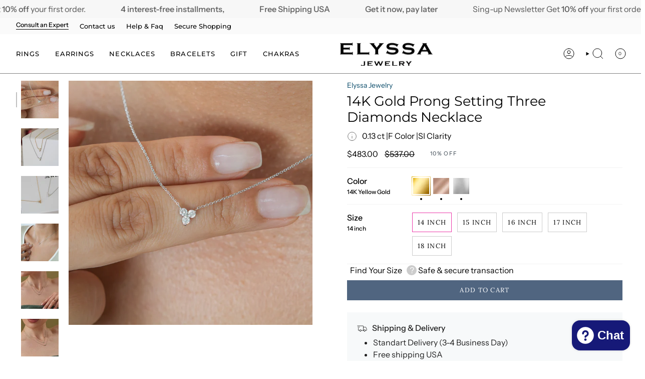

--- FILE ---
content_type: text/html; charset=utf-8
request_url: https://www.elyssajewelry.com/products/14k-yellow-gold-prong-setting-three-diamonds-necklace
body_size: 53367
content:
<!doctype html>
<html class="no-js no-touch supports-no-cookies" lang="en">
<head>
  <meta charset="UTF-8">
  <meta http-equiv="X-UA-Compatible" content="IE=edge">
  <meta name="viewport" content="width=device-width, initial-scale=1.0">
  <meta name="theme-color" content="#ec3baa">
  <link rel="canonical" href="https://www.elyssajewelry.com/products/14k-yellow-gold-prong-setting-three-diamonds-necklace">
  <link rel="preconnect" href="https://cdn.shopify.com" crossorigin>
  <!-- ======================= Broadcast Theme V5.3.0 ========================= --><link rel="preconnect" href="https://fonts.shopifycdn.com" crossorigin><link href="//www.elyssajewelry.com/cdn/shop/t/22/assets/theme.css?v=15528560359462464821705502936" as="style" rel="preload">
  <link href="//www.elyssajewelry.com/cdn/shop/t/22/assets/vendor.js?v=93779096473886333451705502936" as="script" rel="preload">
  <link href="//www.elyssajewelry.com/cdn/shop/t/22/assets/theme.js?v=138928274754105767801705502936" as="script" rel="preload">


  <!-- Title and description ================================================ -->
  
  <title>
    
    14K Gold Prong Setting Three Diamonds Necklace
    
    
    
      &ndash; Elyssa Jewelry
    
  </title>

  
    <meta name="description" content="Buy a Beautiful 14K Yellow Gold Prong Setting Three Diamonds Necklace . Elegant Appearance, Radial Shine, Stylish Original Handmade Designs For Celebrate Any Occasion or Wear Everyday">
  

  <meta property="og:site_name" content="Elyssa Jewelry">
<meta property="og:url" content="https://www.elyssajewelry.com/products/14k-yellow-gold-prong-setting-three-diamonds-necklace">
<meta property="og:title" content="14K Gold Prong Setting Three Diamonds Necklace">
<meta property="og:type" content="product">
<meta property="og:description" content="Buy a Beautiful 14K Yellow Gold Prong Setting Three Diamonds Necklace . Elegant Appearance, Radial Shine, Stylish Original Handmade Designs For Celebrate Any Occasion or Wear Everyday"><meta property="og:image" content="http://www.elyssajewelry.com/cdn/shop/files/33.jpg?v=1726813565">
  <meta property="og:image:secure_url" content="https://www.elyssajewelry.com/cdn/shop/files/33.jpg?v=1726813565">
  <meta property="og:image:width" content="2000">
  <meta property="og:image:height" content="2000"><meta property="og:price:amount" content="483.00">
  <meta property="og:price:currency" content="USD"><meta name="twitter:card" content="summary_large_image">
<meta name="twitter:title" content="14K Gold Prong Setting Three Diamonds Necklace">
<meta name="twitter:description" content="Buy a Beautiful 14K Yellow Gold Prong Setting Three Diamonds Necklace . Elegant Appearance, Radial Shine, Stylish Original Handmade Designs For Celebrate Any Occasion or Wear Everyday">

  <!-- CSS ================================================================== -->

  <link href="//www.elyssajewelry.com/cdn/shop/t/22/assets/font-settings.css?v=160294300552744226451764431049" rel="stylesheet" type="text/css" media="all" />

  
<style data-shopify>

:root {--scrollbar-width: 0px;





--COLOR-VIDEO-BG: #f2f2f2;
--COLOR-BG-BRIGHTER: #f2f2f2;--COLOR-BG: #ffffff;--COLOR-BG-ALPHA-25: rgba(255, 255, 255, 0.25);
--COLOR-BG-TRANSPARENT: rgba(255, 255, 255, 0);
--COLOR-BG-SECONDARY: #F7F9FA;
--COLOR-BG-SECONDARY-LIGHTEN: #ffffff;
--COLOR-BG-RGB: 255, 255, 255;

--COLOR-TEXT-DARK: #000000;
--COLOR-TEXT: #000000;
--COLOR-TEXT-LIGHT: #4d4d4d;


/* === Opacity shades of grey ===*/
--COLOR-A5:  rgba(0, 0, 0, 0.05);
--COLOR-A10: rgba(0, 0, 0, 0.1);
--COLOR-A15: rgba(0, 0, 0, 0.15);
--COLOR-A20: rgba(0, 0, 0, 0.2);
--COLOR-A25: rgba(0, 0, 0, 0.25);
--COLOR-A30: rgba(0, 0, 0, 0.3);
--COLOR-A35: rgba(0, 0, 0, 0.35);
--COLOR-A40: rgba(0, 0, 0, 0.4);
--COLOR-A45: rgba(0, 0, 0, 0.45);
--COLOR-A50: rgba(0, 0, 0, 0.5);
--COLOR-A55: rgba(0, 0, 0, 0.55);
--COLOR-A60: rgba(0, 0, 0, 0.6);
--COLOR-A65: rgba(0, 0, 0, 0.65);
--COLOR-A70: rgba(0, 0, 0, 0.7);
--COLOR-A75: rgba(0, 0, 0, 0.75);
--COLOR-A80: rgba(0, 0, 0, 0.8);
--COLOR-A85: rgba(0, 0, 0, 0.85);
--COLOR-A90: rgba(0, 0, 0, 0.9);
--COLOR-A95: rgba(0, 0, 0, 0.95);

--COLOR-BORDER: rgb(243, 243, 243);
--COLOR-BORDER-LIGHT: #f8f8f8;
--COLOR-BORDER-HAIRLINE: #f7f7f7;
--COLOR-BORDER-DARK: #c0c0c0;/* === Bright color ===*/
--COLOR-PRIMARY: #ec3baa;
--COLOR-PRIMARY-HOVER: #d20887;
--COLOR-PRIMARY-FADE: rgba(236, 59, 170, 0.05);
--COLOR-PRIMARY-FADE-HOVER: rgba(236, 59, 170, 0.1);
--COLOR-PRIMARY-LIGHT: #ffc1e8;--COLOR-PRIMARY-OPPOSITE: #ffffff;



/* === link Color ===*/
--COLOR-LINK: #0c4d6b;
--COLOR-LINK-HOVER: rgba(12, 77, 107, 0.7);
--COLOR-LINK-FADE: rgba(12, 77, 107, 0.05);
--COLOR-LINK-FADE-HOVER: rgba(12, 77, 107, 0.1);--COLOR-LINK-OPPOSITE: #ffffff;


/* === Product grid sale tags ===*/
--COLOR-SALE-BG: #ffffff;
--COLOR-SALE-TEXT: #313d48;--COLOR-SALE-TEXT-SECONDARY: #000000;

/* === Product grid badges ===*/
--COLOR-BADGE-BG: #b9b9b9;
--COLOR-BADGE-TEXT: #000000;

/* === Product sale color ===*/
--COLOR-SALE: #000000;

/* === Gray background on Product grid items ===*/--filter-bg: .97;/* === Helper colors for form error states ===*/
--COLOR-ERROR: #721C24;
--COLOR-ERROR-BG: #F8D7DA;
--COLOR-ERROR-BORDER: #F5C6CB;



  --RADIUS: 0px;
  --RADIUS-SELECT: 0px;

--COLOR-HEADER-BG: #ffffff;--COLOR-HEADER-BG-TRANSPARENT: rgba(255, 255, 255, 0);
--COLOR-HEADER-LINK: #000000;
--COLOR-HEADER-LINK-HOVER: rgba(0, 0, 0, 0.7);

--COLOR-MENU-BG: #ffffff;
--COLOR-MENU-LINK: #000000;
--COLOR-MENU-LINK-HOVER: rgba(0, 0, 0, 0.7);
--COLOR-SUBMENU-BG: #ffffff;
--COLOR-SUBMENU-LINK: #000000;
--COLOR-SUBMENU-LINK-HOVER: rgba(0, 0, 0, 0.7);
--COLOR-SUBMENU-TEXT-LIGHT: #4d4d4d;
--COLOR-MENU-TRANSPARENT: #ffffff;
--COLOR-MENU-TRANSPARENT-HOVER: rgba(255, 255, 255, 0.7);--COLOR-FOOTER-BG: #000000;
--COLOR-FOOTER-BG-HAIRLINE: #080808;
--COLOR-FOOTER-TEXT: #ffffff;
--COLOR-FOOTER-TEXT-A35: rgba(255, 255, 255, 0.35);
--COLOR-FOOTER-TEXT-A75: rgba(255, 255, 255, 0.75);
--COLOR-FOOTER-LINK: #e1e1e1;
--COLOR-FOOTER-LINK-HOVER: rgba(225, 225, 225, 0.7);
--COLOR-FOOTER-BORDER: #535353;

--TRANSPARENT: rgba(255, 255, 255, 0);

/* === Default overlay opacity ===*/
--overlay-opacity: 0;
--underlay-opacity: 1;
--underlay-bg: rgba(0,0,0,0.4);

/* === Custom Cursor ===*/
--ICON-ZOOM-IN: url( "//www.elyssajewelry.com/cdn/shop/t/22/assets/icon-zoom-in.svg?v=182473373117644429561705502936" );
--ICON-ZOOM-OUT: url( "//www.elyssajewelry.com/cdn/shop/t/22/assets/icon-zoom-out.svg?v=101497157853986683871705502936" );

/* === Custom Icons ===*/


  
  --ICON-ADD-BAG: url( "//www.elyssajewelry.com/cdn/shop/t/22/assets/icon-add-bag.svg?v=23763382405227654651705502936" );
  --ICON-ADD-CART: url( "//www.elyssajewelry.com/cdn/shop/t/22/assets/icon-add-cart.svg?v=3962293684743587821705502936" );
  --ICON-ARROW-LEFT: url( "//www.elyssajewelry.com/cdn/shop/t/22/assets/icon-arrow-left.svg?v=136066145774695772731705502936" );
  --ICON-ARROW-RIGHT: url( "//www.elyssajewelry.com/cdn/shop/t/22/assets/icon-arrow-right.svg?v=150928298113663093401705502936" );
  --ICON-SELECT: url("//www.elyssajewelry.com/cdn/shop/t/22/assets/icon-select.svg?v=167170173659852274001705502936");


--PRODUCT-GRID-ASPECT-RATIO: 100%;

/* === Typography ===*/
--FONT-WEIGHT-BODY: 400;
--FONT-WEIGHT-BODY-BOLD: 500;

--FONT-STACK-BODY: "Instrument Sans", sans-serif;
--FONT-STYLE-BODY: normal;
--FONT-STYLE-BODY-ITALIC: italic;
--FONT-ADJUST-BODY: 1.0;

--FONT-WEIGHT-HEADING: 400;
--FONT-WEIGHT-HEADING-BOLD: 500;

--FONT-UPPERCASE-HEADING: none;

--FONT-STACK-HEADING: Montserrat, sans-serif;
--FONT-STYLE-HEADING: normal;
--FONT-STYLE-HEADING-ITALIC: italic;
--FONT-ADJUST-HEADING: 1.0;

--FONT-STACK-NAV: Montserrat, sans-serif;
--FONT-STYLE-NAV: normal;
--FONT-STYLE-NAV-ITALIC: italic;
--FONT-ADJUST-NAV: 0.9;

--FONT-WEIGHT-NAV: 400;
--FONT-WEIGHT-NAV-BOLD: 500;

--FONT-SIZE-BASE: 1.0rem;
--FONT-SIZE-BASE-PERCENT: 1.0;

/* === Parallax ===*/
--PARALLAX-STRENGTH-MIN: 120.0%;
--PARALLAX-STRENGTH-MAX: 130.0%;--COLUMNS: 4;
--COLUMNS-MEDIUM: 3;
--COLUMNS-SMALL: 2;
--COLUMNS-MOBILE: 1;--LAYOUT-OUTER: 32px;
  --LAYOUT-GUTTER: 32px;
  --LAYOUT-OUTER-MEDIUM: 22px;
  --LAYOUT-GUTTER-MEDIUM: 22px;
  --LAYOUT-OUTER-SMALL: 16px;
  --LAYOUT-GUTTER-SMALL: 16px;--base-animation-delay: 0ms;
--line-height-normal: 1.375; /* Equals to line-height: normal; */--SIDEBAR-WIDTH: 270px;
  --SIDEBAR-WIDTH-MEDIUM: 258px;--DRAWER-WIDTH: 380px;--ICON-STROKE-WIDTH: 1px;

--COLOR-TEXT-DARK: #000000;
--COLOR-TEXT:#000000;
--COLOR-TEXT-LIGHT: #000000;



/* === Button General ===*/
--BTN-FONT-STACK: Lora, serif;
--BTN-FONT-WEIGHT: 400;
--BTN-FONT-STYLE: normal;
--BTN-FONT-SIZE: 13px;

--BTN-LETTER-SPACING: 0.1em;
--BTN-UPPERCASE: uppercase;
--BTN-TEXT-ARROW-OFFSET: -1px;

/* === Button Primary ===*/
--BTN-PRIMARY-BORDER-COLOR: #506580;
--BTN-PRIMARY-BG-COLOR: #506580;
--BTN-PRIMARY-TEXT-COLOR: #ffffff;


  --BTN-PRIMARY-BG-COLOR-BRIGHTER: #465970;


/* === Button Secondary ===*/
--BTN-SECONDARY-BORDER-COLOR: #2F3C4D;
--BTN-SECONDARY-BG-COLOR: #2F3C4D;
--BTN-SECONDARY-TEXT-COLOR: #ffffff;


  --BTN-SECONDARY-BG-COLOR-BRIGHTER: #42556d;


/* === Button White ===*/
--TEXT-BTN-BORDER-WHITE: #fff;
--TEXT-BTN-BG-WHITE: #fff;
--TEXT-BTN-WHITE: #000;
--TEXT-BTN-BG-WHITE-BRIGHTER: #f2f2f2;

/* === Button Black ===*/
--TEXT-BTN-BG-BLACK: #000;
--TEXT-BTN-BORDER-BLACK: #000;
--TEXT-BTN-BLACK: #fff;
--TEXT-BTN-BG-BLACK-BRIGHTER: #1a1a1a;

/* === Cart Gradient ===*/


  --FREE-SHIPPING-GRADIENT: linear-gradient(180deg, rgba(255, 145, 129, 1), rgba(254, 91, 124, 1) 49%, rgba(255, 140, 162, 1) 100%);


}

::backdrop {
  --underlay-opacity: 1;
  --underlay-bg: rgba(0,0,0,0.4);
}
</style>


  <link href="//www.elyssajewelry.com/cdn/shop/t/22/assets/theme.css?v=15528560359462464821705502936" rel="stylesheet" type="text/css" media="all" />
<link href="//www.elyssajewelry.com/cdn/shop/t/22/assets/swatches.css?v=157844926215047500451705502936" as="style" rel="preload">
    <link href="//www.elyssajewelry.com/cdn/shop/t/22/assets/swatches.css?v=157844926215047500451705502936" rel="stylesheet" type="text/css" media="all" />
<style data-shopify>.swatches {
    --black: #000000;--white: #fafafa;--blank: url(//www.elyssajewelry.com/cdn/shop/files/blank_small.png?v=6486);--14k-yellow-gold: url(//www.elyssajewelry.com/cdn/shop/files/14k-solid-yellow-gold_small.png?v=16782056652145293414);--14k-rose-gold: url(//www.elyssajewelry.com/cdn/shop/files/14k-solid-rose-gold_small.png?v=14886740304161557715);--14k-white-gold: url(//www.elyssajewelry.com/cdn/shop/files/14k-solid-white-gold_small.png?v=5665802514269781711);
  }</style>
<script>
    if (window.navigator.userAgent.indexOf('MSIE ') > 0 || window.navigator.userAgent.indexOf('Trident/') > 0) {
      document.documentElement.className = document.documentElement.className + ' ie';

      var scripts = document.getElementsByTagName('script')[0];
      var polyfill = document.createElement("script");
      polyfill.defer = true;
      polyfill.src = "//www.elyssajewelry.com/cdn/shop/t/22/assets/ie11.js?v=144489047535103983231705502936";

      scripts.parentNode.insertBefore(polyfill, scripts);
    } else {
      document.documentElement.className = document.documentElement.className.replace('no-js', 'js');
    }

    document.documentElement.style.setProperty('--scrollbar-width', `${getScrollbarWidth()}px`);

    function getScrollbarWidth() {
      // Creating invisible container
      const outer = document.createElement('div');
      outer.style.visibility = 'hidden';
      outer.style.overflow = 'scroll'; // forcing scrollbar to appear
      outer.style.msOverflowStyle = 'scrollbar'; // needed for WinJS apps
      document.documentElement.appendChild(outer);

      // Creating inner element and placing it in the container
      const inner = document.createElement('div');
      outer.appendChild(inner);

      // Calculating difference between container's full width and the child width
      const scrollbarWidth = outer.offsetWidth - inner.offsetWidth;

      // Removing temporary elements from the DOM
      outer.parentNode.removeChild(outer);

      return scrollbarWidth;
    }

    let root = '/';
    if (root[root.length - 1] !== '/') {
      root = root + '/';
    }

    window.theme = {
      routes: {
        root: root,
        cart_url: '/cart',
        cart_add_url: '/cart/add',
        cart_change_url: '/cart/change',
        product_recommendations_url: '/recommendations/products',
        predictive_search_url: '/search/suggest',
        addresses_url: '/account/addresses'
      },
      assets: {
        photoswipe: '//www.elyssajewelry.com/cdn/shop/t/22/assets/photoswipe.js?v=162613001030112971491705502936',
        smoothscroll: '//www.elyssajewelry.com/cdn/shop/t/22/assets/smoothscroll.js?v=37906625415260927261705502936',
      },
      strings: {
        addToCart: "Add to cart",
        cartAcceptanceError: "You must accept our terms and conditions.",
        soldOut: "Sold Out",
        from: "From",
        preOrder: "Pre-order",
        sale: "Sale",
        subscription: "Subscription",
        unavailable: "Unavailable",
        unitPrice: "Unit price",
        unitPriceSeparator: "per",
        shippingCalcSubmitButton: "Calculate shipping",
        shippingCalcSubmitButtonDisabled: "Calculating...",
        selectValue: "Select value",
        selectColor: "Select color",
        oneColor: "color",
        otherColor: "colors",
        upsellAddToCart: "Add",
        free: "Free",
        swatchesColor: "Color, Colour"
      },
      settings: {
        customerLoggedIn: null ? true : false,
        cartDrawerEnabled: true,
        enableQuickAdd: true,
        enableAnimations: false,
        variantOnSale: true,
      },
      sliderArrows: {
        prev: '<button type="button" class="slider__button slider__button--prev" data-button-arrow data-button-prev>' + "Previous" + '</button>',
        next: '<button type="button" class="slider__button slider__button--next" data-button-arrow data-button-next>' + "Next" + '</button>',
      },
      moneyFormat: false ? "\u003cspan class=money\u003e${{amount}} USD\u003c\/span\u003e" : "\u003cspan class=money\u003e${{amount}}\u003c\/span\u003e",
      moneyWithoutCurrencyFormat: "\u003cspan class=money\u003e${{amount}}\u003c\/span\u003e",
      moneyWithCurrencyFormat: "\u003cspan class=money\u003e${{amount}} USD\u003c\/span\u003e",
      subtotal: 0,
      info: {
        name: 'broadcast'
      },
      version: '5.3.0'
    };

    if (window.performance) {
      window.performance.mark('init');
    } else {
      window.fastNetworkAndCPU = false;
    }

    let windowInnerHeight = window.innerHeight;
    document.documentElement.style.setProperty('--full-height', `${windowInnerHeight}px`);
    document.documentElement.style.setProperty('--three-quarters', `${windowInnerHeight * 0.75}px`);
    document.documentElement.style.setProperty('--two-thirds', `${windowInnerHeight * 0.66}px`);
    document.documentElement.style.setProperty('--one-half', `${windowInnerHeight * 0.5}px`);
    document.documentElement.style.setProperty('--one-third', `${windowInnerHeight * 0.33}px`);
    document.documentElement.style.setProperty('--one-fifth', `${windowInnerHeight * 0.2}px`);
  </script>

  
    <script src="//www.elyssajewelry.com/cdn/shopifycloud/storefront/assets/themes_support/shopify_common-5f594365.js" defer="defer"></script>
  

  <!-- Theme Javascript ============================================================== -->
  <script src="//www.elyssajewelry.com/cdn/shop/t/22/assets/vendor.js?v=93779096473886333451705502936" defer="defer"></script>
  <script src="//www.elyssajewelry.com/cdn/shop/t/22/assets/theme.js?v=138928274754105767801705502936" defer="defer"></script><!-- Shopify app scripts =========================================================== -->

  <script>window.performance && window.performance.mark && window.performance.mark('shopify.content_for_header.start');</script><meta name="google-site-verification" content="yOpigcoIynUwyb1neZFEv-tg-JuUC6Rtpzgmn6fA_9Y">
<meta name="facebook-domain-verification" content="p4532q230eojzs732wxiy08sz2qylj">
<meta id="shopify-digital-wallet" name="shopify-digital-wallet" content="/41194127521/digital_wallets/dialog">
<meta name="shopify-checkout-api-token" content="fded4e38c8eb0b06d148f5d552cf2972">
<link rel="alternate" hreflang="x-default" href="https://www.elyssajewelry.com/products/14k-yellow-gold-prong-setting-three-diamonds-necklace">
<link rel="alternate" hreflang="en" href="https://www.elyssajewelry.com/products/14k-yellow-gold-prong-setting-three-diamonds-necklace">
<link rel="alternate" hreflang="en-CA" href="https://www.elyssajewelry.com/en-ca/products/14k-yellow-gold-prong-setting-three-diamonds-necklace">
<link rel="alternate" type="application/json+oembed" href="https://www.elyssajewelry.com/products/14k-yellow-gold-prong-setting-three-diamonds-necklace.oembed">
<script async="async" src="/checkouts/internal/preloads.js?locale=en-US"></script>
<link rel="preconnect" href="https://shop.app" crossorigin="anonymous">
<script async="async" src="https://shop.app/checkouts/internal/preloads.js?locale=en-US&shop_id=41194127521" crossorigin="anonymous"></script>
<script id="apple-pay-shop-capabilities" type="application/json">{"shopId":41194127521,"countryCode":"US","currencyCode":"USD","merchantCapabilities":["supports3DS"],"merchantId":"gid:\/\/shopify\/Shop\/41194127521","merchantName":"Elyssa Jewelry","requiredBillingContactFields":["postalAddress","email","phone"],"requiredShippingContactFields":["postalAddress","email","phone"],"shippingType":"shipping","supportedNetworks":["visa","masterCard","amex","discover","elo","jcb"],"total":{"type":"pending","label":"Elyssa Jewelry","amount":"1.00"},"shopifyPaymentsEnabled":true,"supportsSubscriptions":true}</script>
<script id="shopify-features" type="application/json">{"accessToken":"fded4e38c8eb0b06d148f5d552cf2972","betas":["rich-media-storefront-analytics"],"domain":"www.elyssajewelry.com","predictiveSearch":true,"shopId":41194127521,"locale":"en"}</script>
<script>var Shopify = Shopify || {};
Shopify.shop = "elyssa-jewel.myshopify.com";
Shopify.locale = "en";
Shopify.currency = {"active":"USD","rate":"1.0"};
Shopify.country = "US";
Shopify.theme = {"name":"Copy of Elyssa 5.4","id":139453366508,"schema_name":"Broadcast","schema_version":"5.3.0","theme_store_id":868,"role":"main"};
Shopify.theme.handle = "null";
Shopify.theme.style = {"id":null,"handle":null};
Shopify.cdnHost = "www.elyssajewelry.com/cdn";
Shopify.routes = Shopify.routes || {};
Shopify.routes.root = "/";</script>
<script type="module">!function(o){(o.Shopify=o.Shopify||{}).modules=!0}(window);</script>
<script>!function(o){function n(){var o=[];function n(){o.push(Array.prototype.slice.apply(arguments))}return n.q=o,n}var t=o.Shopify=o.Shopify||{};t.loadFeatures=n(),t.autoloadFeatures=n()}(window);</script>
<script>
  window.ShopifyPay = window.ShopifyPay || {};
  window.ShopifyPay.apiHost = "shop.app\/pay";
  window.ShopifyPay.redirectState = null;
</script>
<script id="shop-js-analytics" type="application/json">{"pageType":"product"}</script>
<script defer="defer" async type="module" src="//www.elyssajewelry.com/cdn/shopifycloud/shop-js/modules/v2/client.init-shop-cart-sync_BT-GjEfc.en.esm.js"></script>
<script defer="defer" async type="module" src="//www.elyssajewelry.com/cdn/shopifycloud/shop-js/modules/v2/chunk.common_D58fp_Oc.esm.js"></script>
<script defer="defer" async type="module" src="//www.elyssajewelry.com/cdn/shopifycloud/shop-js/modules/v2/chunk.modal_xMitdFEc.esm.js"></script>
<script type="module">
  await import("//www.elyssajewelry.com/cdn/shopifycloud/shop-js/modules/v2/client.init-shop-cart-sync_BT-GjEfc.en.esm.js");
await import("//www.elyssajewelry.com/cdn/shopifycloud/shop-js/modules/v2/chunk.common_D58fp_Oc.esm.js");
await import("//www.elyssajewelry.com/cdn/shopifycloud/shop-js/modules/v2/chunk.modal_xMitdFEc.esm.js");

  window.Shopify.SignInWithShop?.initShopCartSync?.({"fedCMEnabled":true,"windoidEnabled":true});

</script>
<script defer="defer" async type="module" src="//www.elyssajewelry.com/cdn/shopifycloud/shop-js/modules/v2/client.payment-terms_Ci9AEqFq.en.esm.js"></script>
<script defer="defer" async type="module" src="//www.elyssajewelry.com/cdn/shopifycloud/shop-js/modules/v2/chunk.common_D58fp_Oc.esm.js"></script>
<script defer="defer" async type="module" src="//www.elyssajewelry.com/cdn/shopifycloud/shop-js/modules/v2/chunk.modal_xMitdFEc.esm.js"></script>
<script type="module">
  await import("//www.elyssajewelry.com/cdn/shopifycloud/shop-js/modules/v2/client.payment-terms_Ci9AEqFq.en.esm.js");
await import("//www.elyssajewelry.com/cdn/shopifycloud/shop-js/modules/v2/chunk.common_D58fp_Oc.esm.js");
await import("//www.elyssajewelry.com/cdn/shopifycloud/shop-js/modules/v2/chunk.modal_xMitdFEc.esm.js");

  
</script>
<script>
  window.Shopify = window.Shopify || {};
  if (!window.Shopify.featureAssets) window.Shopify.featureAssets = {};
  window.Shopify.featureAssets['shop-js'] = {"shop-cart-sync":["modules/v2/client.shop-cart-sync_DZOKe7Ll.en.esm.js","modules/v2/chunk.common_D58fp_Oc.esm.js","modules/v2/chunk.modal_xMitdFEc.esm.js"],"init-fed-cm":["modules/v2/client.init-fed-cm_B6oLuCjv.en.esm.js","modules/v2/chunk.common_D58fp_Oc.esm.js","modules/v2/chunk.modal_xMitdFEc.esm.js"],"shop-cash-offers":["modules/v2/client.shop-cash-offers_D2sdYoxE.en.esm.js","modules/v2/chunk.common_D58fp_Oc.esm.js","modules/v2/chunk.modal_xMitdFEc.esm.js"],"shop-login-button":["modules/v2/client.shop-login-button_QeVjl5Y3.en.esm.js","modules/v2/chunk.common_D58fp_Oc.esm.js","modules/v2/chunk.modal_xMitdFEc.esm.js"],"pay-button":["modules/v2/client.pay-button_DXTOsIq6.en.esm.js","modules/v2/chunk.common_D58fp_Oc.esm.js","modules/v2/chunk.modal_xMitdFEc.esm.js"],"shop-button":["modules/v2/client.shop-button_DQZHx9pm.en.esm.js","modules/v2/chunk.common_D58fp_Oc.esm.js","modules/v2/chunk.modal_xMitdFEc.esm.js"],"avatar":["modules/v2/client.avatar_BTnouDA3.en.esm.js"],"init-windoid":["modules/v2/client.init-windoid_CR1B-cfM.en.esm.js","modules/v2/chunk.common_D58fp_Oc.esm.js","modules/v2/chunk.modal_xMitdFEc.esm.js"],"init-shop-for-new-customer-accounts":["modules/v2/client.init-shop-for-new-customer-accounts_C_vY_xzh.en.esm.js","modules/v2/client.shop-login-button_QeVjl5Y3.en.esm.js","modules/v2/chunk.common_D58fp_Oc.esm.js","modules/v2/chunk.modal_xMitdFEc.esm.js"],"init-shop-email-lookup-coordinator":["modules/v2/client.init-shop-email-lookup-coordinator_BI7n9ZSv.en.esm.js","modules/v2/chunk.common_D58fp_Oc.esm.js","modules/v2/chunk.modal_xMitdFEc.esm.js"],"init-shop-cart-sync":["modules/v2/client.init-shop-cart-sync_BT-GjEfc.en.esm.js","modules/v2/chunk.common_D58fp_Oc.esm.js","modules/v2/chunk.modal_xMitdFEc.esm.js"],"shop-toast-manager":["modules/v2/client.shop-toast-manager_DiYdP3xc.en.esm.js","modules/v2/chunk.common_D58fp_Oc.esm.js","modules/v2/chunk.modal_xMitdFEc.esm.js"],"init-customer-accounts":["modules/v2/client.init-customer-accounts_D9ZNqS-Q.en.esm.js","modules/v2/client.shop-login-button_QeVjl5Y3.en.esm.js","modules/v2/chunk.common_D58fp_Oc.esm.js","modules/v2/chunk.modal_xMitdFEc.esm.js"],"init-customer-accounts-sign-up":["modules/v2/client.init-customer-accounts-sign-up_iGw4briv.en.esm.js","modules/v2/client.shop-login-button_QeVjl5Y3.en.esm.js","modules/v2/chunk.common_D58fp_Oc.esm.js","modules/v2/chunk.modal_xMitdFEc.esm.js"],"shop-follow-button":["modules/v2/client.shop-follow-button_CqMgW2wH.en.esm.js","modules/v2/chunk.common_D58fp_Oc.esm.js","modules/v2/chunk.modal_xMitdFEc.esm.js"],"checkout-modal":["modules/v2/client.checkout-modal_xHeaAweL.en.esm.js","modules/v2/chunk.common_D58fp_Oc.esm.js","modules/v2/chunk.modal_xMitdFEc.esm.js"],"shop-login":["modules/v2/client.shop-login_D91U-Q7h.en.esm.js","modules/v2/chunk.common_D58fp_Oc.esm.js","modules/v2/chunk.modal_xMitdFEc.esm.js"],"lead-capture":["modules/v2/client.lead-capture_BJmE1dJe.en.esm.js","modules/v2/chunk.common_D58fp_Oc.esm.js","modules/v2/chunk.modal_xMitdFEc.esm.js"],"payment-terms":["modules/v2/client.payment-terms_Ci9AEqFq.en.esm.js","modules/v2/chunk.common_D58fp_Oc.esm.js","modules/v2/chunk.modal_xMitdFEc.esm.js"]};
</script>
<script>(function() {
  var isLoaded = false;
  function asyncLoad() {
    if (isLoaded) return;
    isLoaded = true;
    var urls = ["https:\/\/shopify.orderdeadline.com\/app\/frontend\/js\/order-deadline.min.js?shop=elyssa-jewel.myshopify.com","https:\/\/bingshoppingtool-t2app-prod.trafficmanager.net\/uet\/tracking_script?shop=elyssa-jewel.myshopify.com","https:\/\/cdn-scripts.signifyd.com\/shopify\/script-tag.js?shop=elyssa-jewel.myshopify.com","https:\/\/s3.eu-west-1.amazonaws.com\/production-klarna-il-shopify-osm\/a6c5e37d3b587ca7438f15aa90b429b47085a035\/elyssa-jewel.myshopify.com-1708606724846.js?shop=elyssa-jewel.myshopify.com","https:\/\/static.klaviyo.com\/onsite\/js\/SDUn4K\/klaviyo.js?company_id=SDUn4K\u0026shop=elyssa-jewel.myshopify.com"];
    for (var i = 0; i < urls.length; i++) {
      var s = document.createElement('script');
      s.type = 'text/javascript';
      s.async = true;
      s.src = urls[i];
      var x = document.getElementsByTagName('script')[0];
      x.parentNode.insertBefore(s, x);
    }
  };
  if(window.attachEvent) {
    window.attachEvent('onload', asyncLoad);
  } else {
    window.addEventListener('load', asyncLoad, false);
  }
})();</script>
<script id="__st">var __st={"a":41194127521,"offset":-28800,"reqid":"9b7e41a3-b832-40d3-99c2-d90fea3daa90-1769447296","pageurl":"www.elyssajewelry.com\/products\/14k-yellow-gold-prong-setting-three-diamonds-necklace","u":"78839f4c00c2","p":"product","rtyp":"product","rid":8291179495660};</script>
<script>window.ShopifyPaypalV4VisibilityTracking = true;</script>
<script id="captcha-bootstrap">!function(){'use strict';const t='contact',e='account',n='new_comment',o=[[t,t],['blogs',n],['comments',n],[t,'customer']],c=[[e,'customer_login'],[e,'guest_login'],[e,'recover_customer_password'],[e,'create_customer']],r=t=>t.map((([t,e])=>`form[action*='/${t}']:not([data-nocaptcha='true']) input[name='form_type'][value='${e}']`)).join(','),a=t=>()=>t?[...document.querySelectorAll(t)].map((t=>t.form)):[];function s(){const t=[...o],e=r(t);return a(e)}const i='password',u='form_key',d=['recaptcha-v3-token','g-recaptcha-response','h-captcha-response',i],f=()=>{try{return window.sessionStorage}catch{return}},m='__shopify_v',_=t=>t.elements[u];function p(t,e,n=!1){try{const o=window.sessionStorage,c=JSON.parse(o.getItem(e)),{data:r}=function(t){const{data:e,action:n}=t;return t[m]||n?{data:e,action:n}:{data:t,action:n}}(c);for(const[e,n]of Object.entries(r))t.elements[e]&&(t.elements[e].value=n);n&&o.removeItem(e)}catch(o){console.error('form repopulation failed',{error:o})}}const l='form_type',E='cptcha';function T(t){t.dataset[E]=!0}const w=window,h=w.document,L='Shopify',v='ce_forms',y='captcha';let A=!1;((t,e)=>{const n=(g='f06e6c50-85a8-45c8-87d0-21a2b65856fe',I='https://cdn.shopify.com/shopifycloud/storefront-forms-hcaptcha/ce_storefront_forms_captcha_hcaptcha.v1.5.2.iife.js',D={infoText:'Protected by hCaptcha',privacyText:'Privacy',termsText:'Terms'},(t,e,n)=>{const o=w[L][v],c=o.bindForm;if(c)return c(t,g,e,D).then(n);var r;o.q.push([[t,g,e,D],n]),r=I,A||(h.body.append(Object.assign(h.createElement('script'),{id:'captcha-provider',async:!0,src:r})),A=!0)});var g,I,D;w[L]=w[L]||{},w[L][v]=w[L][v]||{},w[L][v].q=[],w[L][y]=w[L][y]||{},w[L][y].protect=function(t,e){n(t,void 0,e),T(t)},Object.freeze(w[L][y]),function(t,e,n,w,h,L){const[v,y,A,g]=function(t,e,n){const i=e?o:[],u=t?c:[],d=[...i,...u],f=r(d),m=r(i),_=r(d.filter((([t,e])=>n.includes(e))));return[a(f),a(m),a(_),s()]}(w,h,L),I=t=>{const e=t.target;return e instanceof HTMLFormElement?e:e&&e.form},D=t=>v().includes(t);t.addEventListener('submit',(t=>{const e=I(t);if(!e)return;const n=D(e)&&!e.dataset.hcaptchaBound&&!e.dataset.recaptchaBound,o=_(e),c=g().includes(e)&&(!o||!o.value);(n||c)&&t.preventDefault(),c&&!n&&(function(t){try{if(!f())return;!function(t){const e=f();if(!e)return;const n=_(t);if(!n)return;const o=n.value;o&&e.removeItem(o)}(t);const e=Array.from(Array(32),(()=>Math.random().toString(36)[2])).join('');!function(t,e){_(t)||t.append(Object.assign(document.createElement('input'),{type:'hidden',name:u})),t.elements[u].value=e}(t,e),function(t,e){const n=f();if(!n)return;const o=[...t.querySelectorAll(`input[type='${i}']`)].map((({name:t})=>t)),c=[...d,...o],r={};for(const[a,s]of new FormData(t).entries())c.includes(a)||(r[a]=s);n.setItem(e,JSON.stringify({[m]:1,action:t.action,data:r}))}(t,e)}catch(e){console.error('failed to persist form',e)}}(e),e.submit())}));const S=(t,e)=>{t&&!t.dataset[E]&&(n(t,e.some((e=>e===t))),T(t))};for(const o of['focusin','change'])t.addEventListener(o,(t=>{const e=I(t);D(e)&&S(e,y())}));const B=e.get('form_key'),M=e.get(l),P=B&&M;t.addEventListener('DOMContentLoaded',(()=>{const t=y();if(P)for(const e of t)e.elements[l].value===M&&p(e,B);[...new Set([...A(),...v().filter((t=>'true'===t.dataset.shopifyCaptcha))])].forEach((e=>S(e,t)))}))}(h,new URLSearchParams(w.location.search),n,t,e,['guest_login'])})(!0,!0)}();</script>
<script integrity="sha256-4kQ18oKyAcykRKYeNunJcIwy7WH5gtpwJnB7kiuLZ1E=" data-source-attribution="shopify.loadfeatures" defer="defer" src="//www.elyssajewelry.com/cdn/shopifycloud/storefront/assets/storefront/load_feature-a0a9edcb.js" crossorigin="anonymous"></script>
<script crossorigin="anonymous" defer="defer" src="//www.elyssajewelry.com/cdn/shopifycloud/storefront/assets/shopify_pay/storefront-65b4c6d7.js?v=20250812"></script>
<script data-source-attribution="shopify.dynamic_checkout.dynamic.init">var Shopify=Shopify||{};Shopify.PaymentButton=Shopify.PaymentButton||{isStorefrontPortableWallets:!0,init:function(){window.Shopify.PaymentButton.init=function(){};var t=document.createElement("script");t.src="https://www.elyssajewelry.com/cdn/shopifycloud/portable-wallets/latest/portable-wallets.en.js",t.type="module",document.head.appendChild(t)}};
</script>
<script data-source-attribution="shopify.dynamic_checkout.buyer_consent">
  function portableWalletsHideBuyerConsent(e){var t=document.getElementById("shopify-buyer-consent"),n=document.getElementById("shopify-subscription-policy-button");t&&n&&(t.classList.add("hidden"),t.setAttribute("aria-hidden","true"),n.removeEventListener("click",e))}function portableWalletsShowBuyerConsent(e){var t=document.getElementById("shopify-buyer-consent"),n=document.getElementById("shopify-subscription-policy-button");t&&n&&(t.classList.remove("hidden"),t.removeAttribute("aria-hidden"),n.addEventListener("click",e))}window.Shopify?.PaymentButton&&(window.Shopify.PaymentButton.hideBuyerConsent=portableWalletsHideBuyerConsent,window.Shopify.PaymentButton.showBuyerConsent=portableWalletsShowBuyerConsent);
</script>
<script data-source-attribution="shopify.dynamic_checkout.cart.bootstrap">document.addEventListener("DOMContentLoaded",(function(){function t(){return document.querySelector("shopify-accelerated-checkout-cart, shopify-accelerated-checkout")}if(t())Shopify.PaymentButton.init();else{new MutationObserver((function(e,n){t()&&(Shopify.PaymentButton.init(),n.disconnect())})).observe(document.body,{childList:!0,subtree:!0})}}));
</script>
<link id="shopify-accelerated-checkout-styles" rel="stylesheet" media="screen" href="https://www.elyssajewelry.com/cdn/shopifycloud/portable-wallets/latest/accelerated-checkout-backwards-compat.css" crossorigin="anonymous">
<style id="shopify-accelerated-checkout-cart">
        #shopify-buyer-consent {
  margin-top: 1em;
  display: inline-block;
  width: 100%;
}

#shopify-buyer-consent.hidden {
  display: none;
}

#shopify-subscription-policy-button {
  background: none;
  border: none;
  padding: 0;
  text-decoration: underline;
  font-size: inherit;
  cursor: pointer;
}

#shopify-subscription-policy-button::before {
  box-shadow: none;
}

      </style>
<script id="sections-script" data-sections="footer" defer="defer" src="//www.elyssajewelry.com/cdn/shop/t/22/compiled_assets/scripts.js?v=6486"></script>
<script>window.performance && window.performance.mark && window.performance.mark('shopify.content_for_header.end');</script>

<script src="https://cdn.shopify.com/extensions/e8878072-2f6b-4e89-8082-94b04320908d/inbox-1254/assets/inbox-chat-loader.js" type="text/javascript" defer="defer"></script>
<script src="https://cdn.shopify.com/extensions/6da6ffdd-cf2b-4a18-80e5-578ff81399ca/klarna-on-site-messaging-33/assets/index.js" type="text/javascript" defer="defer"></script>
<script src="https://cdn.shopify.com/extensions/4e276193-403c-423f-833c-fefed71819cf/forms-2298/assets/shopify-forms-loader.js" type="text/javascript" defer="defer"></script>
<link href="https://monorail-edge.shopifysvc.com" rel="dns-prefetch">
<script>(function(){if ("sendBeacon" in navigator && "performance" in window) {try {var session_token_from_headers = performance.getEntriesByType('navigation')[0].serverTiming.find(x => x.name == '_s').description;} catch {var session_token_from_headers = undefined;}var session_cookie_matches = document.cookie.match(/_shopify_s=([^;]*)/);var session_token_from_cookie = session_cookie_matches && session_cookie_matches.length === 2 ? session_cookie_matches[1] : "";var session_token = session_token_from_headers || session_token_from_cookie || "";function handle_abandonment_event(e) {var entries = performance.getEntries().filter(function(entry) {return /monorail-edge.shopifysvc.com/.test(entry.name);});if (!window.abandonment_tracked && entries.length === 0) {window.abandonment_tracked = true;var currentMs = Date.now();var navigation_start = performance.timing.navigationStart;var payload = {shop_id: 41194127521,url: window.location.href,navigation_start,duration: currentMs - navigation_start,session_token,page_type: "product"};window.navigator.sendBeacon("https://monorail-edge.shopifysvc.com/v1/produce", JSON.stringify({schema_id: "online_store_buyer_site_abandonment/1.1",payload: payload,metadata: {event_created_at_ms: currentMs,event_sent_at_ms: currentMs}}));}}window.addEventListener('pagehide', handle_abandonment_event);}}());</script>
<script id="web-pixels-manager-setup">(function e(e,d,r,n,o){if(void 0===o&&(o={}),!Boolean(null===(a=null===(i=window.Shopify)||void 0===i?void 0:i.analytics)||void 0===a?void 0:a.replayQueue)){var i,a;window.Shopify=window.Shopify||{};var t=window.Shopify;t.analytics=t.analytics||{};var s=t.analytics;s.replayQueue=[],s.publish=function(e,d,r){return s.replayQueue.push([e,d,r]),!0};try{self.performance.mark("wpm:start")}catch(e){}var l=function(){var e={modern:/Edge?\/(1{2}[4-9]|1[2-9]\d|[2-9]\d{2}|\d{4,})\.\d+(\.\d+|)|Firefox\/(1{2}[4-9]|1[2-9]\d|[2-9]\d{2}|\d{4,})\.\d+(\.\d+|)|Chrom(ium|e)\/(9{2}|\d{3,})\.\d+(\.\d+|)|(Maci|X1{2}).+ Version\/(15\.\d+|(1[6-9]|[2-9]\d|\d{3,})\.\d+)([,.]\d+|)( \(\w+\)|)( Mobile\/\w+|) Safari\/|Chrome.+OPR\/(9{2}|\d{3,})\.\d+\.\d+|(CPU[ +]OS|iPhone[ +]OS|CPU[ +]iPhone|CPU IPhone OS|CPU iPad OS)[ +]+(15[._]\d+|(1[6-9]|[2-9]\d|\d{3,})[._]\d+)([._]\d+|)|Android:?[ /-](13[3-9]|1[4-9]\d|[2-9]\d{2}|\d{4,})(\.\d+|)(\.\d+|)|Android.+Firefox\/(13[5-9]|1[4-9]\d|[2-9]\d{2}|\d{4,})\.\d+(\.\d+|)|Android.+Chrom(ium|e)\/(13[3-9]|1[4-9]\d|[2-9]\d{2}|\d{4,})\.\d+(\.\d+|)|SamsungBrowser\/([2-9]\d|\d{3,})\.\d+/,legacy:/Edge?\/(1[6-9]|[2-9]\d|\d{3,})\.\d+(\.\d+|)|Firefox\/(5[4-9]|[6-9]\d|\d{3,})\.\d+(\.\d+|)|Chrom(ium|e)\/(5[1-9]|[6-9]\d|\d{3,})\.\d+(\.\d+|)([\d.]+$|.*Safari\/(?![\d.]+ Edge\/[\d.]+$))|(Maci|X1{2}).+ Version\/(10\.\d+|(1[1-9]|[2-9]\d|\d{3,})\.\d+)([,.]\d+|)( \(\w+\)|)( Mobile\/\w+|) Safari\/|Chrome.+OPR\/(3[89]|[4-9]\d|\d{3,})\.\d+\.\d+|(CPU[ +]OS|iPhone[ +]OS|CPU[ +]iPhone|CPU IPhone OS|CPU iPad OS)[ +]+(10[._]\d+|(1[1-9]|[2-9]\d|\d{3,})[._]\d+)([._]\d+|)|Android:?[ /-](13[3-9]|1[4-9]\d|[2-9]\d{2}|\d{4,})(\.\d+|)(\.\d+|)|Mobile Safari.+OPR\/([89]\d|\d{3,})\.\d+\.\d+|Android.+Firefox\/(13[5-9]|1[4-9]\d|[2-9]\d{2}|\d{4,})\.\d+(\.\d+|)|Android.+Chrom(ium|e)\/(13[3-9]|1[4-9]\d|[2-9]\d{2}|\d{4,})\.\d+(\.\d+|)|Android.+(UC? ?Browser|UCWEB|U3)[ /]?(15\.([5-9]|\d{2,})|(1[6-9]|[2-9]\d|\d{3,})\.\d+)\.\d+|SamsungBrowser\/(5\.\d+|([6-9]|\d{2,})\.\d+)|Android.+MQ{2}Browser\/(14(\.(9|\d{2,})|)|(1[5-9]|[2-9]\d|\d{3,})(\.\d+|))(\.\d+|)|K[Aa][Ii]OS\/(3\.\d+|([4-9]|\d{2,})\.\d+)(\.\d+|)/},d=e.modern,r=e.legacy,n=navigator.userAgent;return n.match(d)?"modern":n.match(r)?"legacy":"unknown"}(),u="modern"===l?"modern":"legacy",c=(null!=n?n:{modern:"",legacy:""})[u],f=function(e){return[e.baseUrl,"/wpm","/b",e.hashVersion,"modern"===e.buildTarget?"m":"l",".js"].join("")}({baseUrl:d,hashVersion:r,buildTarget:u}),m=function(e){var d=e.version,r=e.bundleTarget,n=e.surface,o=e.pageUrl,i=e.monorailEndpoint;return{emit:function(e){var a=e.status,t=e.errorMsg,s=(new Date).getTime(),l=JSON.stringify({metadata:{event_sent_at_ms:s},events:[{schema_id:"web_pixels_manager_load/3.1",payload:{version:d,bundle_target:r,page_url:o,status:a,surface:n,error_msg:t},metadata:{event_created_at_ms:s}}]});if(!i)return console&&console.warn&&console.warn("[Web Pixels Manager] No Monorail endpoint provided, skipping logging."),!1;try{return self.navigator.sendBeacon.bind(self.navigator)(i,l)}catch(e){}var u=new XMLHttpRequest;try{return u.open("POST",i,!0),u.setRequestHeader("Content-Type","text/plain"),u.send(l),!0}catch(e){return console&&console.warn&&console.warn("[Web Pixels Manager] Got an unhandled error while logging to Monorail."),!1}}}}({version:r,bundleTarget:l,surface:e.surface,pageUrl:self.location.href,monorailEndpoint:e.monorailEndpoint});try{o.browserTarget=l,function(e){var d=e.src,r=e.async,n=void 0===r||r,o=e.onload,i=e.onerror,a=e.sri,t=e.scriptDataAttributes,s=void 0===t?{}:t,l=document.createElement("script"),u=document.querySelector("head"),c=document.querySelector("body");if(l.async=n,l.src=d,a&&(l.integrity=a,l.crossOrigin="anonymous"),s)for(var f in s)if(Object.prototype.hasOwnProperty.call(s,f))try{l.dataset[f]=s[f]}catch(e){}if(o&&l.addEventListener("load",o),i&&l.addEventListener("error",i),u)u.appendChild(l);else{if(!c)throw new Error("Did not find a head or body element to append the script");c.appendChild(l)}}({src:f,async:!0,onload:function(){if(!function(){var e,d;return Boolean(null===(d=null===(e=window.Shopify)||void 0===e?void 0:e.analytics)||void 0===d?void 0:d.initialized)}()){var d=window.webPixelsManager.init(e)||void 0;if(d){var r=window.Shopify.analytics;r.replayQueue.forEach((function(e){var r=e[0],n=e[1],o=e[2];d.publishCustomEvent(r,n,o)})),r.replayQueue=[],r.publish=d.publishCustomEvent,r.visitor=d.visitor,r.initialized=!0}}},onerror:function(){return m.emit({status:"failed",errorMsg:"".concat(f," has failed to load")})},sri:function(e){var d=/^sha384-[A-Za-z0-9+/=]+$/;return"string"==typeof e&&d.test(e)}(c)?c:"",scriptDataAttributes:o}),m.emit({status:"loading"})}catch(e){m.emit({status:"failed",errorMsg:(null==e?void 0:e.message)||"Unknown error"})}}})({shopId: 41194127521,storefrontBaseUrl: "https://www.elyssajewelry.com",extensionsBaseUrl: "https://extensions.shopifycdn.com/cdn/shopifycloud/web-pixels-manager",monorailEndpoint: "https://monorail-edge.shopifysvc.com/unstable/produce_batch",surface: "storefront-renderer",enabledBetaFlags: ["2dca8a86"],webPixelsConfigList: [{"id":"1753907436","configuration":"{\"tagID\":\"2614122884891\"}","eventPayloadVersion":"v1","runtimeContext":"STRICT","scriptVersion":"18031546ee651571ed29edbe71a3550b","type":"APP","apiClientId":3009811,"privacyPurposes":["ANALYTICS","MARKETING","SALE_OF_DATA"],"dataSharingAdjustments":{"protectedCustomerApprovalScopes":["read_customer_address","read_customer_email","read_customer_name","read_customer_personal_data","read_customer_phone"]}},{"id":"482345196","configuration":"{\"config\":\"{\\\"pixel_id\\\":\\\"G-X14JCMDWGG\\\",\\\"target_country\\\":\\\"US\\\",\\\"gtag_events\\\":[{\\\"type\\\":\\\"search\\\",\\\"action_label\\\":[\\\"G-X14JCMDWGG\\\",\\\"AW-448534843\\\/5Io_CL2_9PABELuy8NUB\\\"]},{\\\"type\\\":\\\"begin_checkout\\\",\\\"action_label\\\":[\\\"G-X14JCMDWGG\\\",\\\"AW-448534843\\\/oGyZCLq_9PABELuy8NUB\\\"]},{\\\"type\\\":\\\"view_item\\\",\\\"action_label\\\":[\\\"G-X14JCMDWGG\\\",\\\"AW-448534843\\\/bn3-CLS_9PABELuy8NUB\\\",\\\"MC-YGE0K1X2WH\\\"]},{\\\"type\\\":\\\"purchase\\\",\\\"action_label\\\":[\\\"G-X14JCMDWGG\\\",\\\"AW-448534843\\\/H8nXCLG_9PABELuy8NUB\\\",\\\"MC-YGE0K1X2WH\\\"]},{\\\"type\\\":\\\"page_view\\\",\\\"action_label\\\":[\\\"G-X14JCMDWGG\\\",\\\"AW-448534843\\\/ex8mCK6_9PABELuy8NUB\\\",\\\"MC-YGE0K1X2WH\\\"]},{\\\"type\\\":\\\"add_payment_info\\\",\\\"action_label\\\":[\\\"G-X14JCMDWGG\\\",\\\"AW-448534843\\\/PSxlCMC_9PABELuy8NUB\\\"]},{\\\"type\\\":\\\"add_to_cart\\\",\\\"action_label\\\":[\\\"G-X14JCMDWGG\\\",\\\"AW-448534843\\\/Yt91CLe_9PABELuy8NUB\\\"]}],\\\"enable_monitoring_mode\\\":false}\"}","eventPayloadVersion":"v1","runtimeContext":"OPEN","scriptVersion":"b2a88bafab3e21179ed38636efcd8a93","type":"APP","apiClientId":1780363,"privacyPurposes":[],"dataSharingAdjustments":{"protectedCustomerApprovalScopes":["read_customer_address","read_customer_email","read_customer_name","read_customer_personal_data","read_customer_phone"]}},{"id":"253231340","configuration":"{\"pixel_id\":\"992428688525759\",\"pixel_type\":\"facebook_pixel\",\"metaapp_system_user_token\":\"-\"}","eventPayloadVersion":"v1","runtimeContext":"OPEN","scriptVersion":"ca16bc87fe92b6042fbaa3acc2fbdaa6","type":"APP","apiClientId":2329312,"privacyPurposes":["ANALYTICS","MARKETING","SALE_OF_DATA"],"dataSharingAdjustments":{"protectedCustomerApprovalScopes":["read_customer_address","read_customer_email","read_customer_name","read_customer_personal_data","read_customer_phone"]}},{"id":"53281004","configuration":"{\"ti\":\"56357043\",\"endpoint\":\"https:\/\/bat.bing.com\/action\/0\"}","eventPayloadVersion":"v1","runtimeContext":"STRICT","scriptVersion":"5ee93563fe31b11d2d65e2f09a5229dc","type":"APP","apiClientId":2997493,"privacyPurposes":["ANALYTICS","MARKETING","SALE_OF_DATA"],"dataSharingAdjustments":{"protectedCustomerApprovalScopes":["read_customer_personal_data"]}},{"id":"shopify-app-pixel","configuration":"{}","eventPayloadVersion":"v1","runtimeContext":"STRICT","scriptVersion":"0450","apiClientId":"shopify-pixel","type":"APP","privacyPurposes":["ANALYTICS","MARKETING"]},{"id":"shopify-custom-pixel","eventPayloadVersion":"v1","runtimeContext":"LAX","scriptVersion":"0450","apiClientId":"shopify-pixel","type":"CUSTOM","privacyPurposes":["ANALYTICS","MARKETING"]}],isMerchantRequest: false,initData: {"shop":{"name":"Elyssa Jewelry","paymentSettings":{"currencyCode":"USD"},"myshopifyDomain":"elyssa-jewel.myshopify.com","countryCode":"US","storefrontUrl":"https:\/\/www.elyssajewelry.com"},"customer":null,"cart":null,"checkout":null,"productVariants":[{"price":{"amount":483.0,"currencyCode":"USD"},"product":{"title":"14K Gold Prong Setting Three Diamonds Necklace","vendor":"Elyssa Jewelry","id":"8291179495660","untranslatedTitle":"14K Gold Prong Setting Three Diamonds Necklace","url":"\/products\/14k-yellow-gold-prong-setting-three-diamonds-necklace","type":"Diamond Necklace"},"id":"44766270324972","image":{"src":"\/\/www.elyssajewelry.com\/cdn\/shop\/files\/33.jpg?v=1726813565"},"sku":null,"title":"14K Yellow Gold \/ 14 inch","untranslatedTitle":"14K Yellow Gold \/ 14 inch"},{"price":{"amount":483.0,"currencyCode":"USD"},"product":{"title":"14K Gold Prong Setting Three Diamonds Necklace","vendor":"Elyssa Jewelry","id":"8291179495660","untranslatedTitle":"14K Gold Prong Setting Three Diamonds Necklace","url":"\/products\/14k-yellow-gold-prong-setting-three-diamonds-necklace","type":"Diamond Necklace"},"id":"44766270357740","image":{"src":"\/\/www.elyssajewelry.com\/cdn\/shop\/files\/33.jpg?v=1726813565"},"sku":null,"title":"14K Yellow Gold \/ 15 inch","untranslatedTitle":"14K Yellow Gold \/ 15 inch"},{"price":{"amount":483.0,"currencyCode":"USD"},"product":{"title":"14K Gold Prong Setting Three Diamonds Necklace","vendor":"Elyssa Jewelry","id":"8291179495660","untranslatedTitle":"14K Gold Prong Setting Three Diamonds Necklace","url":"\/products\/14k-yellow-gold-prong-setting-three-diamonds-necklace","type":"Diamond Necklace"},"id":"44766270390508","image":{"src":"\/\/www.elyssajewelry.com\/cdn\/shop\/files\/33.jpg?v=1726813565"},"sku":null,"title":"14K Yellow Gold \/ 16 inch","untranslatedTitle":"14K Yellow Gold \/ 16 inch"},{"price":{"amount":483.0,"currencyCode":"USD"},"product":{"title":"14K Gold Prong Setting Three Diamonds Necklace","vendor":"Elyssa Jewelry","id":"8291179495660","untranslatedTitle":"14K Gold Prong Setting Three Diamonds Necklace","url":"\/products\/14k-yellow-gold-prong-setting-three-diamonds-necklace","type":"Diamond Necklace"},"id":"44766270423276","image":{"src":"\/\/www.elyssajewelry.com\/cdn\/shop\/files\/33.jpg?v=1726813565"},"sku":null,"title":"14K Yellow Gold \/ 17 inch","untranslatedTitle":"14K Yellow Gold \/ 17 inch"},{"price":{"amount":483.0,"currencyCode":"USD"},"product":{"title":"14K Gold Prong Setting Three Diamonds Necklace","vendor":"Elyssa Jewelry","id":"8291179495660","untranslatedTitle":"14K Gold Prong Setting Three Diamonds Necklace","url":"\/products\/14k-yellow-gold-prong-setting-three-diamonds-necklace","type":"Diamond Necklace"},"id":"44766270456044","image":{"src":"\/\/www.elyssajewelry.com\/cdn\/shop\/files\/33.jpg?v=1726813565"},"sku":null,"title":"14K Yellow Gold \/ 18 inch","untranslatedTitle":"14K Yellow Gold \/ 18 inch"},{"price":{"amount":483.0,"currencyCode":"USD"},"product":{"title":"14K Gold Prong Setting Three Diamonds Necklace","vendor":"Elyssa Jewelry","id":"8291179495660","untranslatedTitle":"14K Gold Prong Setting Three Diamonds Necklace","url":"\/products\/14k-yellow-gold-prong-setting-three-diamonds-necklace","type":"Diamond Necklace"},"id":"44766270488812","image":{"src":"\/\/www.elyssajewelry.com\/cdn\/shop\/files\/33.jpg?v=1726813565"},"sku":null,"title":"14K Rose Gold \/ 14 inch","untranslatedTitle":"14K Rose Gold \/ 14 inch"},{"price":{"amount":483.0,"currencyCode":"USD"},"product":{"title":"14K Gold Prong Setting Three Diamonds Necklace","vendor":"Elyssa Jewelry","id":"8291179495660","untranslatedTitle":"14K Gold Prong Setting Three Diamonds Necklace","url":"\/products\/14k-yellow-gold-prong-setting-three-diamonds-necklace","type":"Diamond Necklace"},"id":"44766270521580","image":{"src":"\/\/www.elyssajewelry.com\/cdn\/shop\/files\/33.jpg?v=1726813565"},"sku":null,"title":"14K Rose Gold \/ 15 inch","untranslatedTitle":"14K Rose Gold \/ 15 inch"},{"price":{"amount":483.0,"currencyCode":"USD"},"product":{"title":"14K Gold Prong Setting Three Diamonds Necklace","vendor":"Elyssa Jewelry","id":"8291179495660","untranslatedTitle":"14K Gold Prong Setting Three Diamonds Necklace","url":"\/products\/14k-yellow-gold-prong-setting-three-diamonds-necklace","type":"Diamond Necklace"},"id":"44766270554348","image":{"src":"\/\/www.elyssajewelry.com\/cdn\/shop\/files\/33.jpg?v=1726813565"},"sku":null,"title":"14K Rose Gold \/ 16 inch","untranslatedTitle":"14K Rose Gold \/ 16 inch"},{"price":{"amount":483.0,"currencyCode":"USD"},"product":{"title":"14K Gold Prong Setting Three Diamonds Necklace","vendor":"Elyssa Jewelry","id":"8291179495660","untranslatedTitle":"14K Gold Prong Setting Three Diamonds Necklace","url":"\/products\/14k-yellow-gold-prong-setting-three-diamonds-necklace","type":"Diamond Necklace"},"id":"44766270587116","image":{"src":"\/\/www.elyssajewelry.com\/cdn\/shop\/files\/33.jpg?v=1726813565"},"sku":null,"title":"14K Rose Gold \/ 17 inch","untranslatedTitle":"14K Rose Gold \/ 17 inch"},{"price":{"amount":483.0,"currencyCode":"USD"},"product":{"title":"14K Gold Prong Setting Three Diamonds Necklace","vendor":"Elyssa Jewelry","id":"8291179495660","untranslatedTitle":"14K Gold Prong Setting Three Diamonds Necklace","url":"\/products\/14k-yellow-gold-prong-setting-three-diamonds-necklace","type":"Diamond Necklace"},"id":"44766270619884","image":{"src":"\/\/www.elyssajewelry.com\/cdn\/shop\/files\/33.jpg?v=1726813565"},"sku":null,"title":"14K Rose Gold \/ 18 inch","untranslatedTitle":"14K Rose Gold \/ 18 inch"},{"price":{"amount":483.0,"currencyCode":"USD"},"product":{"title":"14K Gold Prong Setting Three Diamonds Necklace","vendor":"Elyssa Jewelry","id":"8291179495660","untranslatedTitle":"14K Gold Prong Setting Three Diamonds Necklace","url":"\/products\/14k-yellow-gold-prong-setting-three-diamonds-necklace","type":"Diamond Necklace"},"id":"44766270652652","image":{"src":"\/\/www.elyssajewelry.com\/cdn\/shop\/files\/33.jpg?v=1726813565"},"sku":null,"title":"14K White Gold \/ 14 inch","untranslatedTitle":"14K White Gold \/ 14 inch"},{"price":{"amount":483.0,"currencyCode":"USD"},"product":{"title":"14K Gold Prong Setting Three Diamonds Necklace","vendor":"Elyssa Jewelry","id":"8291179495660","untranslatedTitle":"14K Gold Prong Setting Three Diamonds Necklace","url":"\/products\/14k-yellow-gold-prong-setting-three-diamonds-necklace","type":"Diamond Necklace"},"id":"44766270685420","image":{"src":"\/\/www.elyssajewelry.com\/cdn\/shop\/files\/33.jpg?v=1726813565"},"sku":null,"title":"14K White Gold \/ 15 inch","untranslatedTitle":"14K White Gold \/ 15 inch"},{"price":{"amount":483.0,"currencyCode":"USD"},"product":{"title":"14K Gold Prong Setting Three Diamonds Necklace","vendor":"Elyssa Jewelry","id":"8291179495660","untranslatedTitle":"14K Gold Prong Setting Three Diamonds Necklace","url":"\/products\/14k-yellow-gold-prong-setting-three-diamonds-necklace","type":"Diamond Necklace"},"id":"44766270718188","image":{"src":"\/\/www.elyssajewelry.com\/cdn\/shop\/files\/33.jpg?v=1726813565"},"sku":null,"title":"14K White Gold \/ 16 inch","untranslatedTitle":"14K White Gold \/ 16 inch"},{"price":{"amount":483.0,"currencyCode":"USD"},"product":{"title":"14K Gold Prong Setting Three Diamonds Necklace","vendor":"Elyssa Jewelry","id":"8291179495660","untranslatedTitle":"14K Gold Prong Setting Three Diamonds Necklace","url":"\/products\/14k-yellow-gold-prong-setting-three-diamonds-necklace","type":"Diamond Necklace"},"id":"44766270783724","image":{"src":"\/\/www.elyssajewelry.com\/cdn\/shop\/files\/33.jpg?v=1726813565"},"sku":null,"title":"14K White Gold \/ 17 inch","untranslatedTitle":"14K White Gold \/ 17 inch"},{"price":{"amount":483.0,"currencyCode":"USD"},"product":{"title":"14K Gold Prong Setting Three Diamonds Necklace","vendor":"Elyssa Jewelry","id":"8291179495660","untranslatedTitle":"14K Gold Prong Setting Three Diamonds Necklace","url":"\/products\/14k-yellow-gold-prong-setting-three-diamonds-necklace","type":"Diamond Necklace"},"id":"44766270816492","image":{"src":"\/\/www.elyssajewelry.com\/cdn\/shop\/files\/33.jpg?v=1726813565"},"sku":null,"title":"14K White Gold \/ 18 inch","untranslatedTitle":"14K White Gold \/ 18 inch"}],"purchasingCompany":null},},"https://www.elyssajewelry.com/cdn","fcfee988w5aeb613cpc8e4bc33m6693e112",{"modern":"","legacy":""},{"shopId":"41194127521","storefrontBaseUrl":"https:\/\/www.elyssajewelry.com","extensionBaseUrl":"https:\/\/extensions.shopifycdn.com\/cdn\/shopifycloud\/web-pixels-manager","surface":"storefront-renderer","enabledBetaFlags":"[\"2dca8a86\"]","isMerchantRequest":"false","hashVersion":"fcfee988w5aeb613cpc8e4bc33m6693e112","publish":"custom","events":"[[\"page_viewed\",{}],[\"product_viewed\",{\"productVariant\":{\"price\":{\"amount\":483.0,\"currencyCode\":\"USD\"},\"product\":{\"title\":\"14K Gold Prong Setting Three Diamonds Necklace\",\"vendor\":\"Elyssa Jewelry\",\"id\":\"8291179495660\",\"untranslatedTitle\":\"14K Gold Prong Setting Three Diamonds Necklace\",\"url\":\"\/products\/14k-yellow-gold-prong-setting-three-diamonds-necklace\",\"type\":\"Diamond Necklace\"},\"id\":\"44766270324972\",\"image\":{\"src\":\"\/\/www.elyssajewelry.com\/cdn\/shop\/files\/33.jpg?v=1726813565\"},\"sku\":null,\"title\":\"14K Yellow Gold \/ 14 inch\",\"untranslatedTitle\":\"14K Yellow Gold \/ 14 inch\"}}]]"});</script><script>
  window.ShopifyAnalytics = window.ShopifyAnalytics || {};
  window.ShopifyAnalytics.meta = window.ShopifyAnalytics.meta || {};
  window.ShopifyAnalytics.meta.currency = 'USD';
  var meta = {"product":{"id":8291179495660,"gid":"gid:\/\/shopify\/Product\/8291179495660","vendor":"Elyssa Jewelry","type":"Diamond Necklace","handle":"14k-yellow-gold-prong-setting-three-diamonds-necklace","variants":[{"id":44766270324972,"price":48300,"name":"14K Gold Prong Setting Three Diamonds Necklace - 14K Yellow Gold \/ 14 inch","public_title":"14K Yellow Gold \/ 14 inch","sku":null},{"id":44766270357740,"price":48300,"name":"14K Gold Prong Setting Three Diamonds Necklace - 14K Yellow Gold \/ 15 inch","public_title":"14K Yellow Gold \/ 15 inch","sku":null},{"id":44766270390508,"price":48300,"name":"14K Gold Prong Setting Three Diamonds Necklace - 14K Yellow Gold \/ 16 inch","public_title":"14K Yellow Gold \/ 16 inch","sku":null},{"id":44766270423276,"price":48300,"name":"14K Gold Prong Setting Three Diamonds Necklace - 14K Yellow Gold \/ 17 inch","public_title":"14K Yellow Gold \/ 17 inch","sku":null},{"id":44766270456044,"price":48300,"name":"14K Gold Prong Setting Three Diamonds Necklace - 14K Yellow Gold \/ 18 inch","public_title":"14K Yellow Gold \/ 18 inch","sku":null},{"id":44766270488812,"price":48300,"name":"14K Gold Prong Setting Three Diamonds Necklace - 14K Rose Gold \/ 14 inch","public_title":"14K Rose Gold \/ 14 inch","sku":null},{"id":44766270521580,"price":48300,"name":"14K Gold Prong Setting Three Diamonds Necklace - 14K Rose Gold \/ 15 inch","public_title":"14K Rose Gold \/ 15 inch","sku":null},{"id":44766270554348,"price":48300,"name":"14K Gold Prong Setting Three Diamonds Necklace - 14K Rose Gold \/ 16 inch","public_title":"14K Rose Gold \/ 16 inch","sku":null},{"id":44766270587116,"price":48300,"name":"14K Gold Prong Setting Three Diamonds Necklace - 14K Rose Gold \/ 17 inch","public_title":"14K Rose Gold \/ 17 inch","sku":null},{"id":44766270619884,"price":48300,"name":"14K Gold Prong Setting Three Diamonds Necklace - 14K Rose Gold \/ 18 inch","public_title":"14K Rose Gold \/ 18 inch","sku":null},{"id":44766270652652,"price":48300,"name":"14K Gold Prong Setting Three Diamonds Necklace - 14K White Gold \/ 14 inch","public_title":"14K White Gold \/ 14 inch","sku":null},{"id":44766270685420,"price":48300,"name":"14K Gold Prong Setting Three Diamonds Necklace - 14K White Gold \/ 15 inch","public_title":"14K White Gold \/ 15 inch","sku":null},{"id":44766270718188,"price":48300,"name":"14K Gold Prong Setting Three Diamonds Necklace - 14K White Gold \/ 16 inch","public_title":"14K White Gold \/ 16 inch","sku":null},{"id":44766270783724,"price":48300,"name":"14K Gold Prong Setting Three Diamonds Necklace - 14K White Gold \/ 17 inch","public_title":"14K White Gold \/ 17 inch","sku":null},{"id":44766270816492,"price":48300,"name":"14K Gold Prong Setting Three Diamonds Necklace - 14K White Gold \/ 18 inch","public_title":"14K White Gold \/ 18 inch","sku":null}],"remote":false},"page":{"pageType":"product","resourceType":"product","resourceId":8291179495660,"requestId":"9b7e41a3-b832-40d3-99c2-d90fea3daa90-1769447296"}};
  for (var attr in meta) {
    window.ShopifyAnalytics.meta[attr] = meta[attr];
  }
</script>
<script class="analytics">
  (function () {
    var customDocumentWrite = function(content) {
      var jquery = null;

      if (window.jQuery) {
        jquery = window.jQuery;
      } else if (window.Checkout && window.Checkout.$) {
        jquery = window.Checkout.$;
      }

      if (jquery) {
        jquery('body').append(content);
      }
    };

    var hasLoggedConversion = function(token) {
      if (token) {
        return document.cookie.indexOf('loggedConversion=' + token) !== -1;
      }
      return false;
    }

    var setCookieIfConversion = function(token) {
      if (token) {
        var twoMonthsFromNow = new Date(Date.now());
        twoMonthsFromNow.setMonth(twoMonthsFromNow.getMonth() + 2);

        document.cookie = 'loggedConversion=' + token + '; expires=' + twoMonthsFromNow;
      }
    }

    var trekkie = window.ShopifyAnalytics.lib = window.trekkie = window.trekkie || [];
    if (trekkie.integrations) {
      return;
    }
    trekkie.methods = [
      'identify',
      'page',
      'ready',
      'track',
      'trackForm',
      'trackLink'
    ];
    trekkie.factory = function(method) {
      return function() {
        var args = Array.prototype.slice.call(arguments);
        args.unshift(method);
        trekkie.push(args);
        return trekkie;
      };
    };
    for (var i = 0; i < trekkie.methods.length; i++) {
      var key = trekkie.methods[i];
      trekkie[key] = trekkie.factory(key);
    }
    trekkie.load = function(config) {
      trekkie.config = config || {};
      trekkie.config.initialDocumentCookie = document.cookie;
      var first = document.getElementsByTagName('script')[0];
      var script = document.createElement('script');
      script.type = 'text/javascript';
      script.onerror = function(e) {
        var scriptFallback = document.createElement('script');
        scriptFallback.type = 'text/javascript';
        scriptFallback.onerror = function(error) {
                var Monorail = {
      produce: function produce(monorailDomain, schemaId, payload) {
        var currentMs = new Date().getTime();
        var event = {
          schema_id: schemaId,
          payload: payload,
          metadata: {
            event_created_at_ms: currentMs,
            event_sent_at_ms: currentMs
          }
        };
        return Monorail.sendRequest("https://" + monorailDomain + "/v1/produce", JSON.stringify(event));
      },
      sendRequest: function sendRequest(endpointUrl, payload) {
        // Try the sendBeacon API
        if (window && window.navigator && typeof window.navigator.sendBeacon === 'function' && typeof window.Blob === 'function' && !Monorail.isIos12()) {
          var blobData = new window.Blob([payload], {
            type: 'text/plain'
          });

          if (window.navigator.sendBeacon(endpointUrl, blobData)) {
            return true;
          } // sendBeacon was not successful

        } // XHR beacon

        var xhr = new XMLHttpRequest();

        try {
          xhr.open('POST', endpointUrl);
          xhr.setRequestHeader('Content-Type', 'text/plain');
          xhr.send(payload);
        } catch (e) {
          console.log(e);
        }

        return false;
      },
      isIos12: function isIos12() {
        return window.navigator.userAgent.lastIndexOf('iPhone; CPU iPhone OS 12_') !== -1 || window.navigator.userAgent.lastIndexOf('iPad; CPU OS 12_') !== -1;
      }
    };
    Monorail.produce('monorail-edge.shopifysvc.com',
      'trekkie_storefront_load_errors/1.1',
      {shop_id: 41194127521,
      theme_id: 139453366508,
      app_name: "storefront",
      context_url: window.location.href,
      source_url: "//www.elyssajewelry.com/cdn/s/trekkie.storefront.8d95595f799fbf7e1d32231b9a28fd43b70c67d3.min.js"});

        };
        scriptFallback.async = true;
        scriptFallback.src = '//www.elyssajewelry.com/cdn/s/trekkie.storefront.8d95595f799fbf7e1d32231b9a28fd43b70c67d3.min.js';
        first.parentNode.insertBefore(scriptFallback, first);
      };
      script.async = true;
      script.src = '//www.elyssajewelry.com/cdn/s/trekkie.storefront.8d95595f799fbf7e1d32231b9a28fd43b70c67d3.min.js';
      first.parentNode.insertBefore(script, first);
    };
    trekkie.load(
      {"Trekkie":{"appName":"storefront","development":false,"defaultAttributes":{"shopId":41194127521,"isMerchantRequest":null,"themeId":139453366508,"themeCityHash":"13951046178963874553","contentLanguage":"en","currency":"USD","eventMetadataId":"e0859c53-dcbf-411e-b764-8b048e7238bd"},"isServerSideCookieWritingEnabled":true,"monorailRegion":"shop_domain","enabledBetaFlags":["65f19447"]},"Session Attribution":{},"S2S":{"facebookCapiEnabled":true,"source":"trekkie-storefront-renderer","apiClientId":580111}}
    );

    var loaded = false;
    trekkie.ready(function() {
      if (loaded) return;
      loaded = true;

      window.ShopifyAnalytics.lib = window.trekkie;

      var originalDocumentWrite = document.write;
      document.write = customDocumentWrite;
      try { window.ShopifyAnalytics.merchantGoogleAnalytics.call(this); } catch(error) {};
      document.write = originalDocumentWrite;

      window.ShopifyAnalytics.lib.page(null,{"pageType":"product","resourceType":"product","resourceId":8291179495660,"requestId":"9b7e41a3-b832-40d3-99c2-d90fea3daa90-1769447296","shopifyEmitted":true});

      var match = window.location.pathname.match(/checkouts\/(.+)\/(thank_you|post_purchase)/)
      var token = match? match[1]: undefined;
      if (!hasLoggedConversion(token)) {
        setCookieIfConversion(token);
        window.ShopifyAnalytics.lib.track("Viewed Product",{"currency":"USD","variantId":44766270324972,"productId":8291179495660,"productGid":"gid:\/\/shopify\/Product\/8291179495660","name":"14K Gold Prong Setting Three Diamonds Necklace - 14K Yellow Gold \/ 14 inch","price":"483.00","sku":null,"brand":"Elyssa Jewelry","variant":"14K Yellow Gold \/ 14 inch","category":"Diamond Necklace","nonInteraction":true,"remote":false},undefined,undefined,{"shopifyEmitted":true});
      window.ShopifyAnalytics.lib.track("monorail:\/\/trekkie_storefront_viewed_product\/1.1",{"currency":"USD","variantId":44766270324972,"productId":8291179495660,"productGid":"gid:\/\/shopify\/Product\/8291179495660","name":"14K Gold Prong Setting Three Diamonds Necklace - 14K Yellow Gold \/ 14 inch","price":"483.00","sku":null,"brand":"Elyssa Jewelry","variant":"14K Yellow Gold \/ 14 inch","category":"Diamond Necklace","nonInteraction":true,"remote":false,"referer":"https:\/\/www.elyssajewelry.com\/products\/14k-yellow-gold-prong-setting-three-diamonds-necklace"});
      }
    });


        var eventsListenerScript = document.createElement('script');
        eventsListenerScript.async = true;
        eventsListenerScript.src = "//www.elyssajewelry.com/cdn/shopifycloud/storefront/assets/shop_events_listener-3da45d37.js";
        document.getElementsByTagName('head')[0].appendChild(eventsListenerScript);

})();</script>
  <script>
  if (!window.ga || (window.ga && typeof window.ga !== 'function')) {
    window.ga = function ga() {
      (window.ga.q = window.ga.q || []).push(arguments);
      if (window.Shopify && window.Shopify.analytics && typeof window.Shopify.analytics.publish === 'function') {
        window.Shopify.analytics.publish("ga_stub_called", {}, {sendTo: "google_osp_migration"});
      }
      console.error("Shopify's Google Analytics stub called with:", Array.from(arguments), "\nSee https://help.shopify.com/manual/promoting-marketing/pixels/pixel-migration#google for more information.");
    };
    if (window.Shopify && window.Shopify.analytics && typeof window.Shopify.analytics.publish === 'function') {
      window.Shopify.analytics.publish("ga_stub_initialized", {}, {sendTo: "google_osp_migration"});
    }
  }
</script>
<script
  defer
  src="https://www.elyssajewelry.com/cdn/shopifycloud/perf-kit/shopify-perf-kit-3.0.4.min.js"
  data-application="storefront-renderer"
  data-shop-id="41194127521"
  data-render-region="gcp-us-east1"
  data-page-type="product"
  data-theme-instance-id="139453366508"
  data-theme-name="Broadcast"
  data-theme-version="5.3.0"
  data-monorail-region="shop_domain"
  data-resource-timing-sampling-rate="10"
  data-shs="true"
  data-shs-beacon="true"
  data-shs-export-with-fetch="true"
  data-shs-logs-sample-rate="1"
  data-shs-beacon-endpoint="https://www.elyssajewelry.com/api/collect"
></script>
</head>

<body id="14k-gold-prong-setting-three-diamonds-necklace" class="template-product grid-compact has-line-design" data-animations="false"><a class="in-page-link visually-hidden skip-link" data-skip-content href="#MainContent">Skip to content</a>

  <div class="container" data-site-container>
    <div class="header-sections">
      <!-- BEGIN sections: group-header -->
<div id="shopify-section-sections--17309956243692__announcement" class="shopify-section shopify-section-group-group-header page-announcement"><style data-shopify>:root {--ANNOUNCEMENT-HEIGHT-DESKTOP: max(calc(var(--font-3) * var(--FONT-ADJUST-BODY) * var(--line-height-normal)), 36px);
        --ANNOUNCEMENT-HEIGHT-MOBILE: max(calc(var(--font-3) * var(--FONT-ADJUST-BODY) * var(--line-height-normal)), 36px);}</style><div id="Announcement--sections--17309956243692__announcement"
  class="announcement__wrapper announcement__wrapper--top"
  data-announcement-wrapper
  data-section-id="sections--17309956243692__announcement"
  data-section-type="announcement"
  style="--PT: 0px;
  --PB: 0px;

  --ticker-direction: ticker-rtl;--bg: #f7f7f7;
    --bg-transparent: rgba(247, 247, 247, 0);--text: #545454;
    --link: #545454;
    --link-hover: #545454;--text-size: var(--font-3);
  --text-align: center;
  --justify-content: center;"><div class="announcement__bar announcement__bar--error">
      <div class="announcement__message">
        <div class="announcement__text">
          <div class="announcement__main">This site has limited support for your browser. We recommend switching to Edge, Chrome, Safari, or Firefox.</div>
        </div>
      </div>
    </div><announcement-bar class="announcement__bar-outer"
        style="--padding-scrolling: 35px;"><div class="announcement__bar-holder announcement__bar-holder--marquee">
            <div class="announcement__bar"><ticker-bar autoplay speed="3.26">
                <div data-ticker-frame class="announcement__message">
                  <div data-ticker-scale class="announcement__scale ticker--unloaded">
                    <div data-ticker-text class="announcement__text">
                      <div class="announcement__slide" style="" >
          <div class="body-size-3"><p>Sing-up Newsletter Get <strong>10% off </strong>your first order.</p>
</div>
        </div><div class="announcement__slide" style="" >
          <div class="body-size-3"><p><strong>4 interest-free installments,</strong></p>
</div>
        </div><div class="announcement__slide" style="" >
          <div class="body-size-3"><p><strong>Free Shipping USA</strong></p>
</div>
        </div><div class="announcement__slide" style="" >
          <div class="body-size-3"><p><strong>Get it now, pay later</strong></p>
</div>
        </div>
                    </div>
                  </div>
                </div>
              </ticker-bar>
            </div>
          </div></announcement-bar></div>
</div><div id="shopify-section-sections--17309956243692__header" class="shopify-section shopify-section-group-group-header page-header"><style data-shopify>:root {
    --HEADER-HEIGHT: 109.4px;
    --HEADER-HEIGHT-MEDIUM: 103.4px;
    --HEADER-HEIGHT-MOBILE: 92.4px;

    
--icon-add-cart: var(--ICON-ADD-BAG);}

  .theme__header {
    --PT: 15px;
    --PB: 15px;

    
      --header-border-opacity: 0.5;
    
  }.header__logo__link {
      --logo-padding: 25.8%;

      
        --logo-width-desktop: 185px;
      

      
        --logo-width-mobile: 160px;
      
    }.main-content > .shopify-section:first-of-type .backdrop--linear:before { display: none; }</style><div class="header__wrapper"
  data-header-wrapper
  
  
  data-header-style="logo_center_menu_left"
  data-section-id="sections--17309956243692__header"
  data-section-type="header"
  style="--highlight: #d02e2e;">

  <header class="theme__header has-border" role="banner" data-header-height><div class="toolbar"
      
        style="--bg: #fafafa;"
      
      data-header-toolbar
      >
      <div class="wrapper--full-padded">
        <div class="toolbar__inner"><ticker-bar class="toolbar__text">
              <div data-ticker-frame class="toolbar__text__frame">
                <div data-ticker-scale class="toolbar__text__ticker announcement__scale ticker--unloaded">
                  <div data-ticker-text class="announcement__text"><div class="toolbar__text"><p><a href="#" target="_blank" title="#"><strong>Consult an Expert</strong></a></p></div><div class="toolbar__menu desktop">
                        <a href="/pages/contact-us" class="navlink navlink--toplevel">Contact us</a><a href="/pages/help-faq" class="navlink navlink--toplevel">Help & Faq</a><a href="#" class="navlink navlink--toplevel">Secure Shopping</a>
                      </div></div>
                </div>
              </div>
            </ticker-bar><div class="toolbar__utilities desktop">
              <div class="toolbar__utility">
<ul class="socials"
  ></ul></div>
            </div></div>
      </div>
    </div>
<div class="section-padding">
      <div class="header__mobile">
        <div class="header__mobile__left">
    <div class="header__mobile__button">
      <button class="header__mobile__hamburger caps"
        data-drawer-toggle="hamburger"
        aria-label="Show menu"
        aria-haspopup="true"
        aria-expanded="false"
        aria-controls="header-menu"><svg aria-hidden="true" focusable="false" role="presentation" class="icon icon-menu" viewBox="0 0 24 24"><path d="M3 5h18M3 12h18M3 19h18" stroke="#000" stroke-linecap="round" stroke-linejoin="round"/></svg></button>
    </div><div class="header__mobile__button caps">
        <header-search-popdown>
          <details>
            <summary class="navlink navlink--search" aria-haspopup="dialog" data-popdown-toggle title="Search"><svg aria-hidden="true" focusable="false" role="presentation" class="icon icon-search" viewBox="0 0 24 24"><g stroke="currentColor"><path d="M10.85 2c2.444 0 4.657.99 6.258 2.592A8.85 8.85 0 1 1 10.85 2ZM17.122 17.122 22 22"/></g></svg><svg aria-hidden="true" focusable="false" role="presentation" class="icon icon-cancel" viewBox="0 0 24 24"><path d="M6.758 17.243 12.001 12m5.243-5.243L12 12m0 0L6.758 6.757M12.001 12l5.243 5.243" stroke="currentColor" stroke-linecap="round" stroke-linejoin="round"/></svg><span class="visually-hidden">Search</span>
            </summary><div class="search-popdown" role="dialog" aria-modal="true" aria-label="Search" data-popdown>
  <div class="wrapper">
    <div class="search-popdown__main"><predictive-search><form class="search-form"
          action="/search"
          method="get"
          role="search">
          <input name="options[prefix]" type="hidden" value="last">

          <button class="search-popdown__submit" type="submit" aria-label="Search"><svg aria-hidden="true" focusable="false" role="presentation" class="icon icon-search" viewBox="0 0 24 24"><g stroke="currentColor"><path d="M10.85 2c2.444 0 4.657.99 6.258 2.592A8.85 8.85 0 1 1 10.85 2ZM17.122 17.122 22 22"/></g></svg></button>

          <div class="input-holder">
            <label for="SearchInput--mobile" class="visually-hidden">Search</label>
            <input type="search"
              id="SearchInput--mobile"
              data-predictive-search-input="search-popdown-results"
              name="q"
              value=""
              placeholder="Search"
              role="combobox"
              aria-label="Search our store"
              aria-owns="predictive-search-results"
              aria-controls="predictive-search-results"
              aria-expanded="false"
              aria-haspopup="listbox"
              aria-autocomplete="list"
              autocorrect="off"
              autocomplete="off"
              autocapitalize="off"
              spellcheck="false">

            <button type="reset" class="search-reset hidden" aria-label="Reset">Clear</button>
          </div><div class="predictive-search" tabindex="-1" data-predictive-search-results data-scroll-lock-scrollable>
              <div class="predictive-search__loading-state">
                <div class="predictive-search__loader loader"><div class="loader-indeterminate"></div></div>
              </div>
            </div>

            <span class="predictive-search-status visually-hidden" role="status" aria-hidden="true" data-predictive-search-status></span></form></predictive-search><div class="predictive-search predictive-search--empty" data-popular-searches>
          <div class="wrapper"><div class="predictive-search__layout"><div class="predictive-search__column">
                  <p class="predictive-search__heading">Popular searches</p>

                  <div class="predictive-search__group"><div class="predictive-search__item">
                        <a class="predictive-search__link" href="/collections/diamond-necklace">Diamond necklace</a>
                      </div><div class="predictive-search__item">
                        <a class="predictive-search__link" href="/collections/diamond-earrings">Diamond Earrings</a>
                      </div><div class="predictive-search__item">
                        <a class="predictive-search__link" href="/collections/charm-pendants">Charm pendants</a>
                      </div><div class="predictive-search__item">
                        <a class="predictive-search__link" href="/collections/wedding-band">Wedding band</a>
                      </div></div>
                </div><div class="predictive-search__column" style="--columns: repeat(4, minmax(0, 1fr));">
                  <p class="predictive-search__heading">Popular products</p>

                  <div class="predictive-search__group">
                    <div class="predictive-search__products__list grid-outer">
                      <div class="grid">
<div class="predictive-search__grid-item product-item product-item grid-item  product-item--left product-item--outer-text"
  role="option"
  aria-selected="false"
  data-aos="fade"
  data-aos-delay="300"
  data-aos-duration="800"
  data-aos-anchor="details[open] .search-popdown">
  <a href="/products/14k-gold-1-3mm-half-eternity-diamond-wedding-band" class="product-link" aria-label="14K Gold 1.3MM Half Eternity Diamond Wedding Band">
    <div class="product-item__image double__image"><div class="product-item__bg"><figure class="image-wrapper image-wrapper--cover lazy-image lazy-image--backfill is-loading" style="--aspect-ratio: 1.0;"><img src="//www.elyssajewelry.com/cdn/shop/products/Yellow_CR5698_3D.jpg?crop=center&amp;height=1000&amp;v=1624958404&amp;width=1000" alt="" width="1000" height="1000" loading="lazy" srcset="//www.elyssajewelry.com/cdn/shop/products/Yellow_CR5698_3D.jpg?crop=center&amp;height=180&amp;v=1624958404&amp;width=180 180w, //www.elyssajewelry.com/cdn/shop/products/Yellow_CR5698_3D.jpg?crop=center&amp;height=360&amp;v=1624958404&amp;width=360 360w, //www.elyssajewelry.com/cdn/shop/products/Yellow_CR5698_3D.jpg?crop=center&amp;height=540&amp;v=1624958404&amp;width=540 540w, //www.elyssajewelry.com/cdn/shop/products/Yellow_CR5698_3D.jpg?crop=center&amp;height=720&amp;v=1624958404&amp;width=720 720w, //www.elyssajewelry.com/cdn/shop/products/Yellow_CR5698_3D.jpg?crop=center&amp;height=900&amp;v=1624958404&amp;width=900 900w, //www.elyssajewelry.com/cdn/shop/products/Yellow_CR5698_3D.jpg?v=1624958404&amp;width=1000 1000w" sizes="(min-width: 1400px) calc((80vw - 100px) / 4), (min-width: 750px) calc(1100px / 3), 50px" class=" is-loading ">
</figure>
</div><div class="product-item__bg__under"><figure class="image-wrapper image-wrapper--cover lazy-image lazy-image--backfill is-loading" style="--aspect-ratio: 1.0;"><img src="//www.elyssajewelry.com/cdn/shop/products/Yellow_CR5698_Down.jpg?crop=center&amp;height=1000&amp;v=1625211979&amp;width=1000" alt="" width="1000" height="1000" loading="lazy" srcset="//www.elyssajewelry.com/cdn/shop/products/Yellow_CR5698_Down.jpg?crop=center&amp;height=180&amp;v=1625211979&amp;width=180 180w, //www.elyssajewelry.com/cdn/shop/products/Yellow_CR5698_Down.jpg?crop=center&amp;height=360&amp;v=1625211979&amp;width=360 360w, //www.elyssajewelry.com/cdn/shop/products/Yellow_CR5698_Down.jpg?crop=center&amp;height=540&amp;v=1625211979&amp;width=540 540w, //www.elyssajewelry.com/cdn/shop/products/Yellow_CR5698_Down.jpg?crop=center&amp;height=720&amp;v=1625211979&amp;width=720 720w, //www.elyssajewelry.com/cdn/shop/products/Yellow_CR5698_Down.jpg?crop=center&amp;height=900&amp;v=1625211979&amp;width=900 900w, //www.elyssajewelry.com/cdn/shop/products/Yellow_CR5698_Down.jpg?v=1625211979&amp;width=1000 1000w" sizes="(min-width: 1400px) calc((80vw - 100px) / 4), (min-width: 750px) calc(1100px / 3), 50px" class=" is-loading ">
</figure>
</div></div>

    <div class="product-information">
      <div class="product-item__info">
        <p class="product-item__title">
          14K Gold 1.3MM Half Eternity Diamond Wedding Band
        </p>

        
<span class="price sale">
  
    <span class="new-price">
      
<span class=money>$346.50</span>
</span>
    
      <span class="old-price"><span class=money>$385.00</span></span>
    
  
</span>

        </div>
    </div>
  </a>
</div>
<div class="predictive-search__grid-item product-item product-item grid-item  product-item--left product-item--outer-text"
  role="option"
  aria-selected="false"
  data-aos="fade"
  data-aos-delay="300"
  data-aos-duration="800"
  data-aos-anchor="details[open] .search-popdown">
  <a href="/products/14k-diamond-gold-engagement-ring" class="product-link" aria-label="14K Diamond  Gold Engagement Ring">
    <div class="product-item__image double__image"><div class="product-item__bg"><figure class="image-wrapper image-wrapper--cover lazy-image lazy-image--backfill is-loading" style="--aspect-ratio: 1.0;"><img src="//www.elyssajewelry.com/cdn/shop/products/YELLOW_CR5770_3D.jpg?crop=center&amp;height=1000&amp;v=1617628541&amp;width=1000" alt="" width="1000" height="1000" loading="lazy" srcset="//www.elyssajewelry.com/cdn/shop/products/YELLOW_CR5770_3D.jpg?crop=center&amp;height=180&amp;v=1617628541&amp;width=180 180w, //www.elyssajewelry.com/cdn/shop/products/YELLOW_CR5770_3D.jpg?crop=center&amp;height=360&amp;v=1617628541&amp;width=360 360w, //www.elyssajewelry.com/cdn/shop/products/YELLOW_CR5770_3D.jpg?crop=center&amp;height=540&amp;v=1617628541&amp;width=540 540w, //www.elyssajewelry.com/cdn/shop/products/YELLOW_CR5770_3D.jpg?crop=center&amp;height=720&amp;v=1617628541&amp;width=720 720w, //www.elyssajewelry.com/cdn/shop/products/YELLOW_CR5770_3D.jpg?crop=center&amp;height=900&amp;v=1617628541&amp;width=900 900w, //www.elyssajewelry.com/cdn/shop/products/YELLOW_CR5770_3D.jpg?v=1617628541&amp;width=1000 1000w" sizes="(min-width: 1400px) calc((80vw - 100px) / 4), (min-width: 750px) calc(1100px / 3), 50px" class=" is-loading ">
</figure>
</div><div class="product-item__bg__under"><figure class="image-wrapper image-wrapper--cover lazy-image lazy-image--backfill is-loading" style="--aspect-ratio: 1.0;"><img src="//www.elyssajewelry.com/cdn/shop/products/YELLOW_CR5770_DOWN.jpg?crop=center&amp;height=1000&amp;v=1625216298&amp;width=1000" alt="" width="1000" height="1000" loading="lazy" srcset="//www.elyssajewelry.com/cdn/shop/products/YELLOW_CR5770_DOWN.jpg?crop=center&amp;height=180&amp;v=1625216298&amp;width=180 180w, //www.elyssajewelry.com/cdn/shop/products/YELLOW_CR5770_DOWN.jpg?crop=center&amp;height=360&amp;v=1625216298&amp;width=360 360w, //www.elyssajewelry.com/cdn/shop/products/YELLOW_CR5770_DOWN.jpg?crop=center&amp;height=540&amp;v=1625216298&amp;width=540 540w, //www.elyssajewelry.com/cdn/shop/products/YELLOW_CR5770_DOWN.jpg?crop=center&amp;height=720&amp;v=1625216298&amp;width=720 720w, //www.elyssajewelry.com/cdn/shop/products/YELLOW_CR5770_DOWN.jpg?crop=center&amp;height=900&amp;v=1625216298&amp;width=900 900w, //www.elyssajewelry.com/cdn/shop/products/YELLOW_CR5770_DOWN.jpg?v=1625216298&amp;width=1000 1000w" sizes="(min-width: 1400px) calc((80vw - 100px) / 4), (min-width: 750px) calc(1100px / 3), 50px" class=" is-loading ">
</figure>
</div></div>

    <div class="product-information">
      <div class="product-item__info">
        <p class="product-item__title">
          14K Diamond  Gold Engagement Ring
        </p>

        
<span class="price sale">
  
    <span class="new-price">
      
<span class=money>$490.50</span>
</span>
    
      <span class="old-price"><span class=money>$545.00</span></span>
    
  
</span>

        </div>
    </div>
  </a>
</div>
<div class="predictive-search__grid-item product-item product-item grid-item  product-item--left product-item--outer-text"
  role="option"
  aria-selected="false"
  data-aos="fade"
  data-aos-delay="300"
  data-aos-duration="800"
  data-aos-anchor="details[open] .search-popdown">
  <a href="/products/14k-baguette-diamond-engagement-ring" class="product-link" aria-label="14K Baguette Diamond Engagement Ring">
    <div class="product-item__image double__image"><div class="product-item__bg"><figure class="image-wrapper image-wrapper--cover lazy-image lazy-image--backfill is-loading" style="--aspect-ratio: 1.0;"><img src="//www.elyssajewelry.com/cdn/shop/products/Yellow_CR5767_3D.jpg?crop=center&amp;height=1000&amp;v=1617658340&amp;width=1000" alt="" width="1000" height="1000" loading="lazy" srcset="//www.elyssajewelry.com/cdn/shop/products/Yellow_CR5767_3D.jpg?crop=center&amp;height=180&amp;v=1617658340&amp;width=180 180w, //www.elyssajewelry.com/cdn/shop/products/Yellow_CR5767_3D.jpg?crop=center&amp;height=360&amp;v=1617658340&amp;width=360 360w, //www.elyssajewelry.com/cdn/shop/products/Yellow_CR5767_3D.jpg?crop=center&amp;height=540&amp;v=1617658340&amp;width=540 540w, //www.elyssajewelry.com/cdn/shop/products/Yellow_CR5767_3D.jpg?crop=center&amp;height=720&amp;v=1617658340&amp;width=720 720w, //www.elyssajewelry.com/cdn/shop/products/Yellow_CR5767_3D.jpg?crop=center&amp;height=900&amp;v=1617658340&amp;width=900 900w, //www.elyssajewelry.com/cdn/shop/products/Yellow_CR5767_3D.jpg?v=1617658340&amp;width=1000 1000w" sizes="(min-width: 1400px) calc((80vw - 100px) / 4), (min-width: 750px) calc(1100px / 3), 50px" class=" is-loading ">
</figure>
</div><div class="product-item__bg__under"><figure class="image-wrapper image-wrapper--cover lazy-image lazy-image--backfill is-loading" style="--aspect-ratio: 1.0;"><img src="//www.elyssajewelry.com/cdn/shop/products/Yellow_CR5767_Down.jpg?crop=center&amp;height=1000&amp;v=1625214828&amp;width=1000" alt="" width="1000" height="1000" loading="lazy" srcset="//www.elyssajewelry.com/cdn/shop/products/Yellow_CR5767_Down.jpg?crop=center&amp;height=180&amp;v=1625214828&amp;width=180 180w, //www.elyssajewelry.com/cdn/shop/products/Yellow_CR5767_Down.jpg?crop=center&amp;height=360&amp;v=1625214828&amp;width=360 360w, //www.elyssajewelry.com/cdn/shop/products/Yellow_CR5767_Down.jpg?crop=center&amp;height=540&amp;v=1625214828&amp;width=540 540w, //www.elyssajewelry.com/cdn/shop/products/Yellow_CR5767_Down.jpg?crop=center&amp;height=720&amp;v=1625214828&amp;width=720 720w, //www.elyssajewelry.com/cdn/shop/products/Yellow_CR5767_Down.jpg?crop=center&amp;height=900&amp;v=1625214828&amp;width=900 900w, //www.elyssajewelry.com/cdn/shop/products/Yellow_CR5767_Down.jpg?v=1625214828&amp;width=1000 1000w" sizes="(min-width: 1400px) calc((80vw - 100px) / 4), (min-width: 750px) calc(1100px / 3), 50px" class=" is-loading ">
</figure>
</div></div>

    <div class="product-information">
      <div class="product-item__info">
        <p class="product-item__title">
          14K Baguette Diamond Engagement Ring
        </p>

        
<span class="price sale">
  
    <span class="new-price">
      
<span class=money>$294.30</span>
</span>
    
      <span class="old-price"><span class=money>$327.00</span></span>
    
  
</span>

        </div>
    </div>
  </a>
</div>
<div class="predictive-search__grid-item product-item product-item grid-item  product-item--left product-item--outer-text"
  role="option"
  aria-selected="false"
  data-aos="fade"
  data-aos-delay="300"
  data-aos-duration="800"
  data-aos-anchor="details[open] .search-popdown">
  <a href="/products/11-stone-diamond-wedding-band" class="product-link" aria-label="14K Gold 11 Stone Diamond Wedding Band">
    <div class="product-item__image double__image"><div class="product-item__bg"><figure class="image-wrapper image-wrapper--cover lazy-image lazy-image--backfill is-loading" style="--aspect-ratio: 1.0;"><img src="//www.elyssajewelry.com/cdn/shop/products/1.Yellow_CR14122d_3D.jpg?crop=center&amp;height=1000&amp;v=1624804112&amp;width=1000" alt="" width="1000" height="1000" loading="lazy" srcset="//www.elyssajewelry.com/cdn/shop/products/1.Yellow_CR14122d_3D.jpg?crop=center&amp;height=180&amp;v=1624804112&amp;width=180 180w, //www.elyssajewelry.com/cdn/shop/products/1.Yellow_CR14122d_3D.jpg?crop=center&amp;height=360&amp;v=1624804112&amp;width=360 360w, //www.elyssajewelry.com/cdn/shop/products/1.Yellow_CR14122d_3D.jpg?crop=center&amp;height=540&amp;v=1624804112&amp;width=540 540w, //www.elyssajewelry.com/cdn/shop/products/1.Yellow_CR14122d_3D.jpg?crop=center&amp;height=720&amp;v=1624804112&amp;width=720 720w, //www.elyssajewelry.com/cdn/shop/products/1.Yellow_CR14122d_3D.jpg?crop=center&amp;height=900&amp;v=1624804112&amp;width=900 900w, //www.elyssajewelry.com/cdn/shop/products/1.Yellow_CR14122d_3D.jpg?v=1624804112&amp;width=1000 1000w" sizes="(min-width: 1400px) calc((80vw - 100px) / 4), (min-width: 750px) calc(1100px / 3), 50px" class=" is-loading ">
</figure>
</div><div class="product-item__bg__under"><figure class="image-wrapper image-wrapper--cover lazy-image lazy-image--backfill is-loading" style="--aspect-ratio: 1.0;"><img src="//www.elyssajewelry.com/cdn/shop/products/Yellow_CR14122d_Down.jpg?crop=center&amp;height=1000&amp;v=1625561597&amp;width=1000" alt="" width="1000" height="1000" loading="lazy" srcset="//www.elyssajewelry.com/cdn/shop/products/Yellow_CR14122d_Down.jpg?crop=center&amp;height=180&amp;v=1625561597&amp;width=180 180w, //www.elyssajewelry.com/cdn/shop/products/Yellow_CR14122d_Down.jpg?crop=center&amp;height=360&amp;v=1625561597&amp;width=360 360w, //www.elyssajewelry.com/cdn/shop/products/Yellow_CR14122d_Down.jpg?crop=center&amp;height=540&amp;v=1625561597&amp;width=540 540w, //www.elyssajewelry.com/cdn/shop/products/Yellow_CR14122d_Down.jpg?crop=center&amp;height=720&amp;v=1625561597&amp;width=720 720w, //www.elyssajewelry.com/cdn/shop/products/Yellow_CR14122d_Down.jpg?crop=center&amp;height=900&amp;v=1625561597&amp;width=900 900w, //www.elyssajewelry.com/cdn/shop/products/Yellow_CR14122d_Down.jpg?v=1625561597&amp;width=1000 1000w" sizes="(min-width: 1400px) calc((80vw - 100px) / 4), (min-width: 750px) calc(1100px / 3), 50px" class=" is-loading ">
</figure>
</div></div>

    <div class="product-information">
      <div class="product-item__info">
        <p class="product-item__title">
          14K Gold 11 Stone Diamond Wedding Band
        </p>

        
<span class="price sale">
  
    <span class="new-price">
      
<span class=money>$553.00</span>
</span>
    
      <span class="old-price"><span class=money>$615.00</span></span>
    
  
</span>

        </div>
    </div>
  </a>
</div></div>
                    </div>
                  </div>
                </div></div></div>
        </div><div class="search-popdown__close">
        <button type="button" class="search-popdown__close__button" title="Close" data-popdown-close><svg aria-hidden="true" focusable="false" role="presentation" class="icon icon-cancel" viewBox="0 0 24 24"><path d="M6.758 17.243 12.001 12m5.243-5.243L12 12m0 0L6.758 6.757M12.001 12l5.243 5.243" stroke="currentColor" stroke-linecap="round" stroke-linejoin="round"/></svg></button>
      </div>
    </div>
  </div>
</div>
<span class="underlay" data-popdown-underlay></span>
          </details>
        </header-search-popdown>
      </div></div>

  <div class="header__logo header__logo--image">
    <a class="header__logo__link" href="/" data-logo-link><figure class="logo__img logo__img--color image-wrapper lazy-image is-loading" style="--aspect-ratio: 3.875968992248062;"><img src="//www.elyssajewelry.com/cdn/shop/files/logo.jpg?crop=center&amp;height=95&amp;v=1699704663&amp;width=370" alt="Elyssa Jewelry" width="370" height="95" loading="eager" srcset="//www.elyssajewelry.com/cdn/shop/files/logo.jpg?crop=center&amp;height=36&amp;v=1699704663&amp;width=140 140w, //www.elyssajewelry.com/cdn/shop/files/logo.jpg?crop=center&amp;height=41&amp;v=1699704663&amp;width=160 160w, //www.elyssajewelry.com/cdn/shop/files/logo.jpg?crop=center&amp;height=46&amp;v=1699704663&amp;width=180 180w, //www.elyssajewelry.com/cdn/shop/files/logo.jpg?crop=center&amp;height=51&amp;v=1699704663&amp;width=200 200w, //www.elyssajewelry.com/cdn/shop/files/logo.jpg?crop=center&amp;height=47&amp;v=1699704663&amp;width=185 185w, //www.elyssajewelry.com/cdn/shop/files/logo.jpg?crop=center&amp;height=95&amp;v=1699704663&amp;width=370 370w, //www.elyssajewelry.com/cdn/shop/files/logo.jpg?crop=center&amp;height=41&amp;v=1699704663&amp;width=160 160w, //www.elyssajewelry.com/cdn/shop/files/logo.jpg?crop=center&amp;height=82&amp;v=1699704663&amp;width=320 320w, //www.elyssajewelry.com/cdn/shop/files/logo.jpg?v=1699704663&amp;width=500 500w" sizes="(min-width: 768px) 185px, (min-width: 480px) 160px, calc((100vw - 64px) * 0.5)" fetchpriority="high" class=" is-loading ">
</figure>
</a>
  </div>

  <div class="header__mobile__right caps"><div class="header__mobile__button">
        <a href="/account" class="navlink"><svg aria-hidden="true" focusable="false" role="presentation" class="icon icon-profile-circled" viewBox="0 0 24 24"><path d="M12 2C6.477 2 2 6.477 2 12s4.477 10 10 10 10-4.477 10-10S17.523 2 12 2z" stroke="#000" stroke-linecap="round" stroke-linejoin="round"/><path d="M4.271 18.346S6.5 15.5 12 15.5s7.73 2.846 7.73 2.846M12 12a3 3 0 1 0 0-6 3 3 0 0 0 0 6z" stroke="#000" stroke-linecap="round" stroke-linejoin="round"/></svg><span class="visually-hidden">Account</span>
        </a>
      </div><div class="header__mobile__button">
      <a href="/cart" class="navlink navlink--cart navlink--cart--circle"  data-cart-toggle >
        <div class="navlink__cart__content">
    <span class="visually-hidden">Cart</span>

    <span class="header__cart__status__holder">
      <span class="header__cart__status" data-status-separator=": " data-cart-count="0">
        0
      </span></span>
  </div>
      </a>
    </div>
  </div>
      </div>

      <div class="header__desktop" data-header-desktop><div class="header__desktop__upper header__desktop__upper--reverse" data-takes-space-wrapper>
              <div data-child-takes-space class="header__desktop__bar__l"><div class="header__logo header__logo--image">
    <a class="header__logo__link" href="/" data-logo-link><figure class="logo__img logo__img--color image-wrapper lazy-image is-loading" style="--aspect-ratio: 3.875968992248062;"><img src="//www.elyssajewelry.com/cdn/shop/files/logo.jpg?crop=center&amp;height=95&amp;v=1699704663&amp;width=370" alt="Elyssa Jewelry" width="370" height="95" loading="eager" srcset="//www.elyssajewelry.com/cdn/shop/files/logo.jpg?crop=center&amp;height=36&amp;v=1699704663&amp;width=140 140w, //www.elyssajewelry.com/cdn/shop/files/logo.jpg?crop=center&amp;height=41&amp;v=1699704663&amp;width=160 160w, //www.elyssajewelry.com/cdn/shop/files/logo.jpg?crop=center&amp;height=46&amp;v=1699704663&amp;width=180 180w, //www.elyssajewelry.com/cdn/shop/files/logo.jpg?crop=center&amp;height=51&amp;v=1699704663&amp;width=200 200w, //www.elyssajewelry.com/cdn/shop/files/logo.jpg?crop=center&amp;height=47&amp;v=1699704663&amp;width=185 185w, //www.elyssajewelry.com/cdn/shop/files/logo.jpg?crop=center&amp;height=95&amp;v=1699704663&amp;width=370 370w, //www.elyssajewelry.com/cdn/shop/files/logo.jpg?crop=center&amp;height=41&amp;v=1699704663&amp;width=160 160w, //www.elyssajewelry.com/cdn/shop/files/logo.jpg?crop=center&amp;height=82&amp;v=1699704663&amp;width=320 320w, //www.elyssajewelry.com/cdn/shop/files/logo.jpg?v=1699704663&amp;width=500 500w" sizes="(min-width: 768px) 185px, (min-width: 480px) 160px, calc((100vw - 64px) * 0.5)" fetchpriority="high" class=" is-loading ">
</figure>
</a>
  </div></div>

              <div data-child-takes-space class="header__desktop__bar__c"><nav class="header__menu caps">

<div class="menu__item  parent"
  
    aria-haspopup="true"
    aria-expanded="false"
    data-hover-disclosure-toggle="dropdown-3fc751dbe07d0def384216e07e04ea84"
    aria-controls="dropdown-3fc751dbe07d0def384216e07e04ea84"
    role="button"
  >
  <a href="/collections/rings" data-top-link class="navlink navlink--toplevel">
    <span class="navtext">Rings</span>
  </a>
  
    <div class="header__dropdown"
      data-hover-disclosure
      id="dropdown-3fc751dbe07d0def384216e07e04ea84">
      <div class="header__dropdown__wrapper">
        <div class="header__dropdown__inner">
            
<a href="/collections/wedding-band" data-stagger class="navlink navlink--child">
                <span class="navtext">Diamond Wedding bands</span>
              </a>
            
<a href="/collections/engagement-rings" data-stagger class="navlink navlink--child">
                <span class="navtext">Diamond Engagement Rings</span>
              </a>
            
<a href="/collections/eternity-rings" data-stagger class="navlink navlink--child">
                <span class="navtext">Diamond Eternity rings</span>
              </a>
            
<a href="/collections/diamond-rings" data-stagger class="navlink navlink--child">
                <span class="navtext">Diamond rings</span>
              </a>
            
<a href="/collections/baguette-ring" data-stagger class="navlink navlink--child">
                <span class="navtext">Baguette rings</span>
              </a>
            
<a href="/collections/sapphire-rings" data-stagger class="navlink navlink--child">
                <span class="navtext">Sapphire rings</span>
              </a>
            
<a href="/collections/ruby-rings" data-stagger class="navlink navlink--child">
                <span class="navtext">Ruby rings</span>
              </a>
            
</div>
      </div>
    </div>
  
</div>


<div class="menu__item  parent"
  
    aria-haspopup="true"
    aria-expanded="false"
    data-hover-disclosure-toggle="dropdown-66a0ca28c84990dcbb1345464cad0cdc"
    aria-controls="dropdown-66a0ca28c84990dcbb1345464cad0cdc"
    role="button"
  >
  <a href="/collections/earrings" data-top-link class="navlink navlink--toplevel">
    <span class="navtext">Earrings</span>
  </a>
  
    <div class="header__dropdown"
      data-hover-disclosure
      id="dropdown-66a0ca28c84990dcbb1345464cad0cdc">
      <div class="header__dropdown__wrapper">
        <div class="header__dropdown__inner">
            
<a href="/collections/diamond-earrings" data-stagger class="navlink navlink--child">
                <span class="navtext">Diamond Earrings</span>
              </a>
            
<a href="/collections/piercings" data-stagger class="navlink navlink--child">
                <span class="navtext">Piercings</span>
              </a>
            
</div>
      </div>
    </div>
  
</div>


<div class="menu__item  parent"
  
    aria-haspopup="true"
    aria-expanded="false"
    data-hover-disclosure-toggle="dropdown-f2a5bbee38cbbdada720356002823b2a"
    aria-controls="dropdown-f2a5bbee38cbbdada720356002823b2a"
    role="button"
  >
  <a href="/collections/necklaces" data-top-link class="navlink navlink--toplevel">
    <span class="navtext">Necklaces</span>
  </a>
  
    <div class="header__dropdown"
      data-hover-disclosure
      id="dropdown-f2a5bbee38cbbdada720356002823b2a">
      <div class="header__dropdown__wrapper">
        <div class="header__dropdown__inner">
            
<a href="/collections/diamond-necklace" data-stagger class="navlink navlink--child">
                <span class="navtext">Diamond Necklaces</span>
              </a>
            
<a href="/collections/charm-pendants" data-stagger class="navlink navlink--child">
                <span class="navtext">Charm Pendants</span>
              </a>
            
</div>
      </div>
    </div>
  
</div>


<div class="menu__item  parent"
  
    aria-haspopup="true"
    aria-expanded="false"
    data-hover-disclosure-toggle="dropdown-2986a7aa3af527231973daf0925259f5"
    aria-controls="dropdown-2986a7aa3af527231973daf0925259f5"
    role="button"
  >
  <a href="/collections/bracelets-1" data-top-link class="navlink navlink--toplevel">
    <span class="navtext">Bracelets</span>
  </a>
  
    <div class="header__dropdown"
      data-hover-disclosure
      id="dropdown-2986a7aa3af527231973daf0925259f5">
      <div class="header__dropdown__wrapper">
        <div class="header__dropdown__inner">
            
<a href="/collections/baguette-bracelets" data-stagger class="navlink navlink--child">
                <span class="navtext">Baguette Bracelets</span>
              </a>
            
<a href="/collections/tennis-bracelets" data-stagger class="navlink navlink--child">
                <span class="navtext">Tennis Bracelets</span>
              </a>
            
</div>
      </div>
    </div>
  
</div>


<div class="menu__item  parent"
  
    aria-haspopup="true"
    aria-expanded="false"
    data-hover-disclosure-toggle="dropdown-620b67b724f50523e994c12d1dde3fda"
    aria-controls="dropdown-620b67b724f50523e994c12d1dde3fda"
    role="button"
  >
  <a href="#" data-top-link class="navlink navlink--toplevel">
    <span class="navtext">Gift</span>
  </a>
  
    <div class="header__dropdown"
      data-hover-disclosure
      id="dropdown-620b67b724f50523e994c12d1dde3fda">
      <div class="header__dropdown__wrapper">
        <div class="header__dropdown__inner">
            
<a href="/collections/best-seller" data-stagger class="navlink navlink--child">
                <span class="navtext">Best seller</span>
              </a>
            
<a href="/collections/shop-by-101-250" data-stagger class="navlink navlink--child">
                <span class="navtext">Gifts Under $250</span>
              </a>
            
<a href="/collections/shop-by-251-500" data-stagger class="navlink navlink--child">
                <span class="navtext">Gifts Under $500</span>
              </a>
            
<a href="/collections/shop-by-501-1000" data-stagger class="navlink navlink--child">
                <span class="navtext">Gifts Under $1000</span>
              </a>
            
</div>
      </div>
    </div>
  
</div>


<div class="menu__item  child"
  >
  <a href="/collections/chakra-jewelry-collection" data-top-link class="navlink navlink--toplevel">
    <span class="navtext">Chakras</span>
  </a>
  
</div>
<div class="hover__bar"></div>

    <div class="hover__bg"></div>
  </nav></div>

              <div data-child-takes-space class="header__desktop__bar__r"><div class="header__desktop__buttons header__desktop__buttons--icons caps"><div class="header__desktop__button">
        <a href="/account" class="navlink" title="My Account"><svg aria-hidden="true" focusable="false" role="presentation" class="icon icon-profile-circled" viewBox="0 0 24 24"><path d="M12 2C6.477 2 2 6.477 2 12s4.477 10 10 10 10-4.477 10-10S17.523 2 12 2z" stroke="#000" stroke-linecap="round" stroke-linejoin="round"/><path d="M4.271 18.346S6.5 15.5 12 15.5s7.73 2.846 7.73 2.846M12 12a3 3 0 1 0 0-6 3 3 0 0 0 0 6z" stroke="#000" stroke-linecap="round" stroke-linejoin="round"/></svg><span class="visually-hidden">Account</span>
        </a>
      </div><div class="header__desktop__button">
        <header-search-popdown>
          <details>
            <summary class="navlink navlink--search" aria-haspopup="dialog" data-popdown-toggle title="Search"><svg aria-hidden="true" focusable="false" role="presentation" class="icon icon-search" viewBox="0 0 24 24"><g stroke="currentColor"><path d="M10.85 2c2.444 0 4.657.99 6.258 2.592A8.85 8.85 0 1 1 10.85 2ZM17.122 17.122 22 22"/></g></svg><svg aria-hidden="true" focusable="false" role="presentation" class="icon icon-cancel" viewBox="0 0 24 24"><path d="M6.758 17.243 12.001 12m5.243-5.243L12 12m0 0L6.758 6.757M12.001 12l5.243 5.243" stroke="currentColor" stroke-linecap="round" stroke-linejoin="round"/></svg><span class="visually-hidden">Search</span>
            </summary><div class="search-popdown" role="dialog" aria-modal="true" aria-label="Search" data-popdown>
  <div class="wrapper">
    <div class="search-popdown__main"><predictive-search><form class="search-form"
          action="/search"
          method="get"
          role="search">
          <input name="options[prefix]" type="hidden" value="last">

          <button class="search-popdown__submit" type="submit" aria-label="Search"><svg aria-hidden="true" focusable="false" role="presentation" class="icon icon-search" viewBox="0 0 24 24"><g stroke="currentColor"><path d="M10.85 2c2.444 0 4.657.99 6.258 2.592A8.85 8.85 0 1 1 10.85 2ZM17.122 17.122 22 22"/></g></svg></button>

          <div class="input-holder">
            <label for="SearchInput--desktop" class="visually-hidden">Search</label>
            <input type="search"
              id="SearchInput--desktop"
              data-predictive-search-input="search-popdown-results"
              name="q"
              value=""
              placeholder="Search"
              role="combobox"
              aria-label="Search our store"
              aria-owns="predictive-search-results"
              aria-controls="predictive-search-results"
              aria-expanded="false"
              aria-haspopup="listbox"
              aria-autocomplete="list"
              autocorrect="off"
              autocomplete="off"
              autocapitalize="off"
              spellcheck="false">

            <button type="reset" class="search-reset hidden" aria-label="Reset">Clear</button>
          </div><div class="predictive-search" tabindex="-1" data-predictive-search-results data-scroll-lock-scrollable>
              <div class="predictive-search__loading-state">
                <div class="predictive-search__loader loader"><div class="loader-indeterminate"></div></div>
              </div>
            </div>

            <span class="predictive-search-status visually-hidden" role="status" aria-hidden="true" data-predictive-search-status></span></form></predictive-search><div class="predictive-search predictive-search--empty" data-popular-searches>
          <div class="wrapper"><div class="predictive-search__layout"><div class="predictive-search__column">
                  <p class="predictive-search__heading">Popular searches</p>

                  <div class="predictive-search__group"><div class="predictive-search__item">
                        <a class="predictive-search__link" href="/collections/diamond-necklace">Diamond necklace</a>
                      </div><div class="predictive-search__item">
                        <a class="predictive-search__link" href="/collections/diamond-earrings">Diamond Earrings</a>
                      </div><div class="predictive-search__item">
                        <a class="predictive-search__link" href="/collections/charm-pendants">Charm pendants</a>
                      </div><div class="predictive-search__item">
                        <a class="predictive-search__link" href="/collections/wedding-band">Wedding band</a>
                      </div></div>
                </div><div class="predictive-search__column" style="--columns: repeat(4, minmax(0, 1fr));">
                  <p class="predictive-search__heading">Popular products</p>

                  <div class="predictive-search__group">
                    <div class="predictive-search__products__list grid-outer">
                      <div class="grid">
<div class="predictive-search__grid-item product-item product-item grid-item  product-item--left product-item--outer-text"
  role="option"
  aria-selected="false"
  data-aos="fade"
  data-aos-delay="300"
  data-aos-duration="800"
  data-aos-anchor="details[open] .search-popdown">
  <a href="/products/14k-gold-1-3mm-half-eternity-diamond-wedding-band" class="product-link" aria-label="14K Gold 1.3MM Half Eternity Diamond Wedding Band">
    <div class="product-item__image double__image"><div class="product-item__bg"><figure class="image-wrapper image-wrapper--cover lazy-image lazy-image--backfill is-loading" style="--aspect-ratio: 1.0;"><img src="//www.elyssajewelry.com/cdn/shop/products/Yellow_CR5698_3D.jpg?crop=center&amp;height=1000&amp;v=1624958404&amp;width=1000" alt="" width="1000" height="1000" loading="lazy" srcset="//www.elyssajewelry.com/cdn/shop/products/Yellow_CR5698_3D.jpg?crop=center&amp;height=180&amp;v=1624958404&amp;width=180 180w, //www.elyssajewelry.com/cdn/shop/products/Yellow_CR5698_3D.jpg?crop=center&amp;height=360&amp;v=1624958404&amp;width=360 360w, //www.elyssajewelry.com/cdn/shop/products/Yellow_CR5698_3D.jpg?crop=center&amp;height=540&amp;v=1624958404&amp;width=540 540w, //www.elyssajewelry.com/cdn/shop/products/Yellow_CR5698_3D.jpg?crop=center&amp;height=720&amp;v=1624958404&amp;width=720 720w, //www.elyssajewelry.com/cdn/shop/products/Yellow_CR5698_3D.jpg?crop=center&amp;height=900&amp;v=1624958404&amp;width=900 900w, //www.elyssajewelry.com/cdn/shop/products/Yellow_CR5698_3D.jpg?v=1624958404&amp;width=1000 1000w" sizes="(min-width: 1400px) calc((80vw - 100px) / 4), (min-width: 750px) calc(1100px / 3), 50px" class=" is-loading ">
</figure>
</div><div class="product-item__bg__under"><figure class="image-wrapper image-wrapper--cover lazy-image lazy-image--backfill is-loading" style="--aspect-ratio: 1.0;"><img src="//www.elyssajewelry.com/cdn/shop/products/Yellow_CR5698_Down.jpg?crop=center&amp;height=1000&amp;v=1625211979&amp;width=1000" alt="" width="1000" height="1000" loading="lazy" srcset="//www.elyssajewelry.com/cdn/shop/products/Yellow_CR5698_Down.jpg?crop=center&amp;height=180&amp;v=1625211979&amp;width=180 180w, //www.elyssajewelry.com/cdn/shop/products/Yellow_CR5698_Down.jpg?crop=center&amp;height=360&amp;v=1625211979&amp;width=360 360w, //www.elyssajewelry.com/cdn/shop/products/Yellow_CR5698_Down.jpg?crop=center&amp;height=540&amp;v=1625211979&amp;width=540 540w, //www.elyssajewelry.com/cdn/shop/products/Yellow_CR5698_Down.jpg?crop=center&amp;height=720&amp;v=1625211979&amp;width=720 720w, //www.elyssajewelry.com/cdn/shop/products/Yellow_CR5698_Down.jpg?crop=center&amp;height=900&amp;v=1625211979&amp;width=900 900w, //www.elyssajewelry.com/cdn/shop/products/Yellow_CR5698_Down.jpg?v=1625211979&amp;width=1000 1000w" sizes="(min-width: 1400px) calc((80vw - 100px) / 4), (min-width: 750px) calc(1100px / 3), 50px" class=" is-loading ">
</figure>
</div></div>

    <div class="product-information">
      <div class="product-item__info">
        <p class="product-item__title">
          14K Gold 1.3MM Half Eternity Diamond Wedding Band
        </p>

        
<span class="price sale">
  
    <span class="new-price">
      
<span class=money>$346.50</span>
</span>
    
      <span class="old-price"><span class=money>$385.00</span></span>
    
  
</span>

        </div>
    </div>
  </a>
</div>
<div class="predictive-search__grid-item product-item product-item grid-item  product-item--left product-item--outer-text"
  role="option"
  aria-selected="false"
  data-aos="fade"
  data-aos-delay="300"
  data-aos-duration="800"
  data-aos-anchor="details[open] .search-popdown">
  <a href="/products/14k-diamond-gold-engagement-ring" class="product-link" aria-label="14K Diamond  Gold Engagement Ring">
    <div class="product-item__image double__image"><div class="product-item__bg"><figure class="image-wrapper image-wrapper--cover lazy-image lazy-image--backfill is-loading" style="--aspect-ratio: 1.0;"><img src="//www.elyssajewelry.com/cdn/shop/products/YELLOW_CR5770_3D.jpg?crop=center&amp;height=1000&amp;v=1617628541&amp;width=1000" alt="" width="1000" height="1000" loading="lazy" srcset="//www.elyssajewelry.com/cdn/shop/products/YELLOW_CR5770_3D.jpg?crop=center&amp;height=180&amp;v=1617628541&amp;width=180 180w, //www.elyssajewelry.com/cdn/shop/products/YELLOW_CR5770_3D.jpg?crop=center&amp;height=360&amp;v=1617628541&amp;width=360 360w, //www.elyssajewelry.com/cdn/shop/products/YELLOW_CR5770_3D.jpg?crop=center&amp;height=540&amp;v=1617628541&amp;width=540 540w, //www.elyssajewelry.com/cdn/shop/products/YELLOW_CR5770_3D.jpg?crop=center&amp;height=720&amp;v=1617628541&amp;width=720 720w, //www.elyssajewelry.com/cdn/shop/products/YELLOW_CR5770_3D.jpg?crop=center&amp;height=900&amp;v=1617628541&amp;width=900 900w, //www.elyssajewelry.com/cdn/shop/products/YELLOW_CR5770_3D.jpg?v=1617628541&amp;width=1000 1000w" sizes="(min-width: 1400px) calc((80vw - 100px) / 4), (min-width: 750px) calc(1100px / 3), 50px" class=" is-loading ">
</figure>
</div><div class="product-item__bg__under"><figure class="image-wrapper image-wrapper--cover lazy-image lazy-image--backfill is-loading" style="--aspect-ratio: 1.0;"><img src="//www.elyssajewelry.com/cdn/shop/products/YELLOW_CR5770_DOWN.jpg?crop=center&amp;height=1000&amp;v=1625216298&amp;width=1000" alt="" width="1000" height="1000" loading="lazy" srcset="//www.elyssajewelry.com/cdn/shop/products/YELLOW_CR5770_DOWN.jpg?crop=center&amp;height=180&amp;v=1625216298&amp;width=180 180w, //www.elyssajewelry.com/cdn/shop/products/YELLOW_CR5770_DOWN.jpg?crop=center&amp;height=360&amp;v=1625216298&amp;width=360 360w, //www.elyssajewelry.com/cdn/shop/products/YELLOW_CR5770_DOWN.jpg?crop=center&amp;height=540&amp;v=1625216298&amp;width=540 540w, //www.elyssajewelry.com/cdn/shop/products/YELLOW_CR5770_DOWN.jpg?crop=center&amp;height=720&amp;v=1625216298&amp;width=720 720w, //www.elyssajewelry.com/cdn/shop/products/YELLOW_CR5770_DOWN.jpg?crop=center&amp;height=900&amp;v=1625216298&amp;width=900 900w, //www.elyssajewelry.com/cdn/shop/products/YELLOW_CR5770_DOWN.jpg?v=1625216298&amp;width=1000 1000w" sizes="(min-width: 1400px) calc((80vw - 100px) / 4), (min-width: 750px) calc(1100px / 3), 50px" class=" is-loading ">
</figure>
</div></div>

    <div class="product-information">
      <div class="product-item__info">
        <p class="product-item__title">
          14K Diamond  Gold Engagement Ring
        </p>

        
<span class="price sale">
  
    <span class="new-price">
      
<span class=money>$490.50</span>
</span>
    
      <span class="old-price"><span class=money>$545.00</span></span>
    
  
</span>

        </div>
    </div>
  </a>
</div>
<div class="predictive-search__grid-item product-item product-item grid-item  product-item--left product-item--outer-text"
  role="option"
  aria-selected="false"
  data-aos="fade"
  data-aos-delay="300"
  data-aos-duration="800"
  data-aos-anchor="details[open] .search-popdown">
  <a href="/products/14k-baguette-diamond-engagement-ring" class="product-link" aria-label="14K Baguette Diamond Engagement Ring">
    <div class="product-item__image double__image"><div class="product-item__bg"><figure class="image-wrapper image-wrapper--cover lazy-image lazy-image--backfill is-loading" style="--aspect-ratio: 1.0;"><img src="//www.elyssajewelry.com/cdn/shop/products/Yellow_CR5767_3D.jpg?crop=center&amp;height=1000&amp;v=1617658340&amp;width=1000" alt="" width="1000" height="1000" loading="lazy" srcset="//www.elyssajewelry.com/cdn/shop/products/Yellow_CR5767_3D.jpg?crop=center&amp;height=180&amp;v=1617658340&amp;width=180 180w, //www.elyssajewelry.com/cdn/shop/products/Yellow_CR5767_3D.jpg?crop=center&amp;height=360&amp;v=1617658340&amp;width=360 360w, //www.elyssajewelry.com/cdn/shop/products/Yellow_CR5767_3D.jpg?crop=center&amp;height=540&amp;v=1617658340&amp;width=540 540w, //www.elyssajewelry.com/cdn/shop/products/Yellow_CR5767_3D.jpg?crop=center&amp;height=720&amp;v=1617658340&amp;width=720 720w, //www.elyssajewelry.com/cdn/shop/products/Yellow_CR5767_3D.jpg?crop=center&amp;height=900&amp;v=1617658340&amp;width=900 900w, //www.elyssajewelry.com/cdn/shop/products/Yellow_CR5767_3D.jpg?v=1617658340&amp;width=1000 1000w" sizes="(min-width: 1400px) calc((80vw - 100px) / 4), (min-width: 750px) calc(1100px / 3), 50px" class=" is-loading ">
</figure>
</div><div class="product-item__bg__under"><figure class="image-wrapper image-wrapper--cover lazy-image lazy-image--backfill is-loading" style="--aspect-ratio: 1.0;"><img src="//www.elyssajewelry.com/cdn/shop/products/Yellow_CR5767_Down.jpg?crop=center&amp;height=1000&amp;v=1625214828&amp;width=1000" alt="" width="1000" height="1000" loading="lazy" srcset="//www.elyssajewelry.com/cdn/shop/products/Yellow_CR5767_Down.jpg?crop=center&amp;height=180&amp;v=1625214828&amp;width=180 180w, //www.elyssajewelry.com/cdn/shop/products/Yellow_CR5767_Down.jpg?crop=center&amp;height=360&amp;v=1625214828&amp;width=360 360w, //www.elyssajewelry.com/cdn/shop/products/Yellow_CR5767_Down.jpg?crop=center&amp;height=540&amp;v=1625214828&amp;width=540 540w, //www.elyssajewelry.com/cdn/shop/products/Yellow_CR5767_Down.jpg?crop=center&amp;height=720&amp;v=1625214828&amp;width=720 720w, //www.elyssajewelry.com/cdn/shop/products/Yellow_CR5767_Down.jpg?crop=center&amp;height=900&amp;v=1625214828&amp;width=900 900w, //www.elyssajewelry.com/cdn/shop/products/Yellow_CR5767_Down.jpg?v=1625214828&amp;width=1000 1000w" sizes="(min-width: 1400px) calc((80vw - 100px) / 4), (min-width: 750px) calc(1100px / 3), 50px" class=" is-loading ">
</figure>
</div></div>

    <div class="product-information">
      <div class="product-item__info">
        <p class="product-item__title">
          14K Baguette Diamond Engagement Ring
        </p>

        
<span class="price sale">
  
    <span class="new-price">
      
<span class=money>$294.30</span>
</span>
    
      <span class="old-price"><span class=money>$327.00</span></span>
    
  
</span>

        </div>
    </div>
  </a>
</div>
<div class="predictive-search__grid-item product-item product-item grid-item  product-item--left product-item--outer-text"
  role="option"
  aria-selected="false"
  data-aos="fade"
  data-aos-delay="300"
  data-aos-duration="800"
  data-aos-anchor="details[open] .search-popdown">
  <a href="/products/11-stone-diamond-wedding-band" class="product-link" aria-label="14K Gold 11 Stone Diamond Wedding Band">
    <div class="product-item__image double__image"><div class="product-item__bg"><figure class="image-wrapper image-wrapper--cover lazy-image lazy-image--backfill is-loading" style="--aspect-ratio: 1.0;"><img src="//www.elyssajewelry.com/cdn/shop/products/1.Yellow_CR14122d_3D.jpg?crop=center&amp;height=1000&amp;v=1624804112&amp;width=1000" alt="" width="1000" height="1000" loading="lazy" srcset="//www.elyssajewelry.com/cdn/shop/products/1.Yellow_CR14122d_3D.jpg?crop=center&amp;height=180&amp;v=1624804112&amp;width=180 180w, //www.elyssajewelry.com/cdn/shop/products/1.Yellow_CR14122d_3D.jpg?crop=center&amp;height=360&amp;v=1624804112&amp;width=360 360w, //www.elyssajewelry.com/cdn/shop/products/1.Yellow_CR14122d_3D.jpg?crop=center&amp;height=540&amp;v=1624804112&amp;width=540 540w, //www.elyssajewelry.com/cdn/shop/products/1.Yellow_CR14122d_3D.jpg?crop=center&amp;height=720&amp;v=1624804112&amp;width=720 720w, //www.elyssajewelry.com/cdn/shop/products/1.Yellow_CR14122d_3D.jpg?crop=center&amp;height=900&amp;v=1624804112&amp;width=900 900w, //www.elyssajewelry.com/cdn/shop/products/1.Yellow_CR14122d_3D.jpg?v=1624804112&amp;width=1000 1000w" sizes="(min-width: 1400px) calc((80vw - 100px) / 4), (min-width: 750px) calc(1100px / 3), 50px" class=" is-loading ">
</figure>
</div><div class="product-item__bg__under"><figure class="image-wrapper image-wrapper--cover lazy-image lazy-image--backfill is-loading" style="--aspect-ratio: 1.0;"><img src="//www.elyssajewelry.com/cdn/shop/products/Yellow_CR14122d_Down.jpg?crop=center&amp;height=1000&amp;v=1625561597&amp;width=1000" alt="" width="1000" height="1000" loading="lazy" srcset="//www.elyssajewelry.com/cdn/shop/products/Yellow_CR14122d_Down.jpg?crop=center&amp;height=180&amp;v=1625561597&amp;width=180 180w, //www.elyssajewelry.com/cdn/shop/products/Yellow_CR14122d_Down.jpg?crop=center&amp;height=360&amp;v=1625561597&amp;width=360 360w, //www.elyssajewelry.com/cdn/shop/products/Yellow_CR14122d_Down.jpg?crop=center&amp;height=540&amp;v=1625561597&amp;width=540 540w, //www.elyssajewelry.com/cdn/shop/products/Yellow_CR14122d_Down.jpg?crop=center&amp;height=720&amp;v=1625561597&amp;width=720 720w, //www.elyssajewelry.com/cdn/shop/products/Yellow_CR14122d_Down.jpg?crop=center&amp;height=900&amp;v=1625561597&amp;width=900 900w, //www.elyssajewelry.com/cdn/shop/products/Yellow_CR14122d_Down.jpg?v=1625561597&amp;width=1000 1000w" sizes="(min-width: 1400px) calc((80vw - 100px) / 4), (min-width: 750px) calc(1100px / 3), 50px" class=" is-loading ">
</figure>
</div></div>

    <div class="product-information">
      <div class="product-item__info">
        <p class="product-item__title">
          14K Gold 11 Stone Diamond Wedding Band
        </p>

        
<span class="price sale">
  
    <span class="new-price">
      
<span class=money>$553.00</span>
</span>
    
      <span class="old-price"><span class=money>$615.00</span></span>
    
  
</span>

        </div>
    </div>
  </a>
</div></div>
                    </div>
                  </div>
                </div></div></div>
        </div><div class="search-popdown__close">
        <button type="button" class="search-popdown__close__button" title="Close" data-popdown-close><svg aria-hidden="true" focusable="false" role="presentation" class="icon icon-cancel" viewBox="0 0 24 24"><path d="M6.758 17.243 12.001 12m5.243-5.243L12 12m0 0L6.758 6.757M12.001 12l5.243 5.243" stroke="currentColor" stroke-linecap="round" stroke-linejoin="round"/></svg></button>
      </div>
    </div>
  </div>
</div>
<span class="underlay" data-popdown-underlay></span>
          </details>
        </header-search-popdown>
      </div><div class="header__desktop__button">
      <a href="/cart" class="navlink navlink--cart navlink--cart--circle" title="Cart"  data-cart-toggle>
        <div class="navlink__cart__content">
    <span class="visually-hidden">Cart</span>

    <span class="header__cart__status__holder">
      <span class="header__cart__status" data-status-separator=": " data-cart-count="0">
        0
      </span></span>
  </div>
      </a>
    </div>
  </div></div>
            </div></div>
    </div>
  </header>

  <nav class="drawer drawer--header caps"
    data-drawer="hamburger"
    aria-label="Menu"
    id="header-menu">
    <div class="drawer__inner" data-drawer-inner>
      <header class="drawer__head">
        <button class="drawer__close"
          data-drawer-toggle="hamburger"
          aria-label="Show menu"
          aria-haspopup="true"
          aria-expanded="true"
          aria-controls="header-menu"><svg aria-hidden="true" focusable="false" role="presentation" class="icon icon-cancel" viewBox="0 0 24 24"><path d="M6.758 17.243 12.001 12m5.243-5.243L12 12m0 0L6.758 6.757M12.001 12l5.243 5.243" stroke="currentColor" stroke-linecap="round" stroke-linejoin="round"/></svg></button>
      </header>

      <div class="drawer__body">
        <div class="drawer__content" data-drawer-content>
          <div class="drawer__menu" data-sliderule-pane="0" data-scroll-lock-scrollable>
            <div class="drawer__main-menu"><div class="sliderule__wrapper"><button class="sliderow" type="button"
      data-animates="0"
      data-animation="drawer-items-fade"
      data-animation-delay="250"
      data-animation-duration="500"
      data-sliderule-open="sliderule-fe7fc2dd0d746258cc05c3bd5b0d6eba">
      <span class="sliderow__title">
        Rings
        <span class="sliderule__chevron--right"><svg aria-hidden="true" focusable="false" role="presentation" class="icon icon-arrow-right" viewBox="0 0 24 24"><path d="M6 12h12.5m0 0-6-6m6 6-6 6" stroke="#000" stroke-linecap="round" stroke-linejoin="round"/></svg><span class="visually-hidden">Show menu</span>
        </span>
      </span>
    </button>

    <div class="mobile__menu__dropdown sliderule__panel"
      id="sliderule-fe7fc2dd0d746258cc05c3bd5b0d6eba"
      data-sliderule="1"
      data-scroll-lock-scrollable>
      <div class="sliderow sliderow--back"
        data-animates="1"
        data-animation="drawer-items-fade"
        data-animation-delay="50"
        data-animation-duration="500">
        <button class="sliderow__back-button" type="button" data-sliderule-close="sliderule-fe7fc2dd0d746258cc05c3bd5b0d6eba">
          <span class="sliderule__chevron--left"><svg aria-hidden="true" focusable="false" role="presentation" class="icon icon-arrow-left" viewBox="0 0 24 24"><path d="M18.5 12H6m0 0 6-6m-6 6 6 6" stroke="currentColor" stroke-linecap="round" stroke-linejoin="round"/></svg><span class="visually-hidden">Exit menu</span>
          </span>
        </button>
        <a class="sliderow__title" href="/collections/rings">Rings</a>
      </div>
      <div class="sliderow__links" data-links>
<div class="sliderule__wrapper">
    <div class="sliderow"
      role="button"
      data-animates="1"
      data-animation="drawer-items-fade"
      data-animation-delay="250"
      data-animation-duration="500">
      <a class="sliderow__title" href="/collections/wedding-band">Diamond Wedding bands</a>
    </div></div>
<div class="sliderule__wrapper">
    <div class="sliderow"
      role="button"
      data-animates="1"
      data-animation="drawer-items-fade"
      data-animation-delay="300"
      data-animation-duration="500">
      <a class="sliderow__title" href="/collections/engagement-rings">Diamond Engagement Rings</a>
    </div></div>
<div class="sliderule__wrapper">
    <div class="sliderow"
      role="button"
      data-animates="1"
      data-animation="drawer-items-fade"
      data-animation-delay="350"
      data-animation-duration="500">
      <a class="sliderow__title" href="/collections/eternity-rings">Diamond Eternity rings</a>
    </div></div>
<div class="sliderule__wrapper">
    <div class="sliderow"
      role="button"
      data-animates="1"
      data-animation="drawer-items-fade"
      data-animation-delay="400"
      data-animation-duration="500">
      <a class="sliderow__title" href="/collections/diamond-rings">Diamond rings</a>
    </div></div>
<div class="sliderule__wrapper">
    <div class="sliderow"
      role="button"
      data-animates="1"
      data-animation="drawer-items-fade"
      data-animation-delay="450"
      data-animation-duration="500">
      <a class="sliderow__title" href="/collections/baguette-ring">Baguette rings</a>
    </div></div>
<div class="sliderule__wrapper">
    <div class="sliderow"
      role="button"
      data-animates="1"
      data-animation="drawer-items-fade"
      data-animation-delay="500"
      data-animation-duration="500">
      <a class="sliderow__title" href="/collections/sapphire-rings">Sapphire rings</a>
    </div></div>
<div class="sliderule__wrapper">
    <div class="sliderow"
      role="button"
      data-animates="1"
      data-animation="drawer-items-fade"
      data-animation-delay="550"
      data-animation-duration="500">
      <a class="sliderow__title" href="/collections/ruby-rings">Ruby rings</a>
    </div></div>

</div>
    </div></div><div class="sliderule__wrapper"><button class="sliderow" type="button"
      data-animates="0"
      data-animation="drawer-items-fade"
      data-animation-delay="300"
      data-animation-duration="500"
      data-sliderule-open="sliderule-b692852a19977dfce7c4206dccc89aaa">
      <span class="sliderow__title">
        Earrings
        <span class="sliderule__chevron--right"><svg aria-hidden="true" focusable="false" role="presentation" class="icon icon-arrow-right" viewBox="0 0 24 24"><path d="M6 12h12.5m0 0-6-6m6 6-6 6" stroke="#000" stroke-linecap="round" stroke-linejoin="round"/></svg><span class="visually-hidden">Show menu</span>
        </span>
      </span>
    </button>

    <div class="mobile__menu__dropdown sliderule__panel"
      id="sliderule-b692852a19977dfce7c4206dccc89aaa"
      data-sliderule="1"
      data-scroll-lock-scrollable>
      <div class="sliderow sliderow--back"
        data-animates="1"
        data-animation="drawer-items-fade"
        data-animation-delay="50"
        data-animation-duration="500">
        <button class="sliderow__back-button" type="button" data-sliderule-close="sliderule-b692852a19977dfce7c4206dccc89aaa">
          <span class="sliderule__chevron--left"><svg aria-hidden="true" focusable="false" role="presentation" class="icon icon-arrow-left" viewBox="0 0 24 24"><path d="M18.5 12H6m0 0 6-6m-6 6 6 6" stroke="currentColor" stroke-linecap="round" stroke-linejoin="round"/></svg><span class="visually-hidden">Exit menu</span>
          </span>
        </button>
        <a class="sliderow__title" href="/collections/earrings">Earrings</a>
      </div>
      <div class="sliderow__links" data-links>
<div class="sliderule__wrapper">
    <div class="sliderow"
      role="button"
      data-animates="1"
      data-animation="drawer-items-fade"
      data-animation-delay="250"
      data-animation-duration="500">
      <a class="sliderow__title" href="/collections/diamond-earrings">Diamond Earrings</a>
    </div></div>
<div class="sliderule__wrapper">
    <div class="sliderow"
      role="button"
      data-animates="1"
      data-animation="drawer-items-fade"
      data-animation-delay="300"
      data-animation-duration="500">
      <a class="sliderow__title" href="/collections/piercings">Piercings</a>
    </div></div>

</div>
    </div></div><div class="sliderule__wrapper"><button class="sliderow" type="button"
      data-animates="0"
      data-animation="drawer-items-fade"
      data-animation-delay="350"
      data-animation-duration="500"
      data-sliderule-open="sliderule-a72193dfd222007cdabf4eb91ff5b523">
      <span class="sliderow__title">
        Necklaces
        <span class="sliderule__chevron--right"><svg aria-hidden="true" focusable="false" role="presentation" class="icon icon-arrow-right" viewBox="0 0 24 24"><path d="M6 12h12.5m0 0-6-6m6 6-6 6" stroke="#000" stroke-linecap="round" stroke-linejoin="round"/></svg><span class="visually-hidden">Show menu</span>
        </span>
      </span>
    </button>

    <div class="mobile__menu__dropdown sliderule__panel"
      id="sliderule-a72193dfd222007cdabf4eb91ff5b523"
      data-sliderule="1"
      data-scroll-lock-scrollable>
      <div class="sliderow sliderow--back"
        data-animates="1"
        data-animation="drawer-items-fade"
        data-animation-delay="50"
        data-animation-duration="500">
        <button class="sliderow__back-button" type="button" data-sliderule-close="sliderule-a72193dfd222007cdabf4eb91ff5b523">
          <span class="sliderule__chevron--left"><svg aria-hidden="true" focusable="false" role="presentation" class="icon icon-arrow-left" viewBox="0 0 24 24"><path d="M18.5 12H6m0 0 6-6m-6 6 6 6" stroke="currentColor" stroke-linecap="round" stroke-linejoin="round"/></svg><span class="visually-hidden">Exit menu</span>
          </span>
        </button>
        <a class="sliderow__title" href="/collections/necklaces">Necklaces</a>
      </div>
      <div class="sliderow__links" data-links>
<div class="sliderule__wrapper">
    <div class="sliderow"
      role="button"
      data-animates="1"
      data-animation="drawer-items-fade"
      data-animation-delay="250"
      data-animation-duration="500">
      <a class="sliderow__title" href="/collections/diamond-necklace">Diamond Necklaces</a>
    </div></div>
<div class="sliderule__wrapper">
    <div class="sliderow"
      role="button"
      data-animates="1"
      data-animation="drawer-items-fade"
      data-animation-delay="300"
      data-animation-duration="500">
      <a class="sliderow__title" href="/collections/charm-pendants">Charm Pendants</a>
    </div></div>

</div>
    </div></div><div class="sliderule__wrapper"><button class="sliderow" type="button"
      data-animates="0"
      data-animation="drawer-items-fade"
      data-animation-delay="400"
      data-animation-duration="500"
      data-sliderule-open="sliderule-5e1f868342474aaef38030d8d6b7df35">
      <span class="sliderow__title">
        Bracelets
        <span class="sliderule__chevron--right"><svg aria-hidden="true" focusable="false" role="presentation" class="icon icon-arrow-right" viewBox="0 0 24 24"><path d="M6 12h12.5m0 0-6-6m6 6-6 6" stroke="#000" stroke-linecap="round" stroke-linejoin="round"/></svg><span class="visually-hidden">Show menu</span>
        </span>
      </span>
    </button>

    <div class="mobile__menu__dropdown sliderule__panel"
      id="sliderule-5e1f868342474aaef38030d8d6b7df35"
      data-sliderule="1"
      data-scroll-lock-scrollable>
      <div class="sliderow sliderow--back"
        data-animates="1"
        data-animation="drawer-items-fade"
        data-animation-delay="50"
        data-animation-duration="500">
        <button class="sliderow__back-button" type="button" data-sliderule-close="sliderule-5e1f868342474aaef38030d8d6b7df35">
          <span class="sliderule__chevron--left"><svg aria-hidden="true" focusable="false" role="presentation" class="icon icon-arrow-left" viewBox="0 0 24 24"><path d="M18.5 12H6m0 0 6-6m-6 6 6 6" stroke="currentColor" stroke-linecap="round" stroke-linejoin="round"/></svg><span class="visually-hidden">Exit menu</span>
          </span>
        </button>
        <a class="sliderow__title" href="/collections/bracelets-1">Bracelets</a>
      </div>
      <div class="sliderow__links" data-links>
<div class="sliderule__wrapper">
    <div class="sliderow"
      role="button"
      data-animates="1"
      data-animation="drawer-items-fade"
      data-animation-delay="250"
      data-animation-duration="500">
      <a class="sliderow__title" href="/collections/baguette-bracelets">Baguette Bracelets</a>
    </div></div>
<div class="sliderule__wrapper">
    <div class="sliderow"
      role="button"
      data-animates="1"
      data-animation="drawer-items-fade"
      data-animation-delay="300"
      data-animation-duration="500">
      <a class="sliderow__title" href="/collections/tennis-bracelets">Tennis Bracelets</a>
    </div></div>

</div>
    </div></div><div class="sliderule__wrapper"><button class="sliderow" type="button"
      data-animates="0"
      data-animation="drawer-items-fade"
      data-animation-delay="450"
      data-animation-duration="500"
      data-sliderule-open="sliderule-31a50c5983b36271805a7e940b3848df">
      <span class="sliderow__title">
        Gift
        <span class="sliderule__chevron--right"><svg aria-hidden="true" focusable="false" role="presentation" class="icon icon-arrow-right" viewBox="0 0 24 24"><path d="M6 12h12.5m0 0-6-6m6 6-6 6" stroke="#000" stroke-linecap="round" stroke-linejoin="round"/></svg><span class="visually-hidden">Show menu</span>
        </span>
      </span>
    </button>

    <div class="mobile__menu__dropdown sliderule__panel"
      id="sliderule-31a50c5983b36271805a7e940b3848df"
      data-sliderule="1"
      data-scroll-lock-scrollable>
      <div class="sliderow sliderow--back"
        data-animates="1"
        data-animation="drawer-items-fade"
        data-animation-delay="50"
        data-animation-duration="500">
        <button class="sliderow__back-button" type="button" data-sliderule-close="sliderule-31a50c5983b36271805a7e940b3848df">
          <span class="sliderule__chevron--left"><svg aria-hidden="true" focusable="false" role="presentation" class="icon icon-arrow-left" viewBox="0 0 24 24"><path d="M18.5 12H6m0 0 6-6m-6 6 6 6" stroke="currentColor" stroke-linecap="round" stroke-linejoin="round"/></svg><span class="visually-hidden">Exit menu</span>
          </span>
        </button>
        <span class="sliderow__title" data-sliderule-close="sliderule-31a50c5983b36271805a7e940b3848df">Gift</span>
      </div>
      <div class="sliderow__links" data-links>
<div class="sliderule__wrapper">
    <div class="sliderow"
      role="button"
      data-animates="1"
      data-animation="drawer-items-fade"
      data-animation-delay="250"
      data-animation-duration="500">
      <a class="sliderow__title" href="/collections/best-seller">Best seller</a>
    </div></div>
<div class="sliderule__wrapper">
    <div class="sliderow"
      role="button"
      data-animates="1"
      data-animation="drawer-items-fade"
      data-animation-delay="300"
      data-animation-duration="500">
      <a class="sliderow__title" href="/collections/shop-by-101-250">Gifts Under $250</a>
    </div></div>
<div class="sliderule__wrapper">
    <div class="sliderow"
      role="button"
      data-animates="1"
      data-animation="drawer-items-fade"
      data-animation-delay="350"
      data-animation-duration="500">
      <a class="sliderow__title" href="/collections/shop-by-251-500">Gifts Under $500</a>
    </div></div>
<div class="sliderule__wrapper">
    <div class="sliderow"
      role="button"
      data-animates="1"
      data-animation="drawer-items-fade"
      data-animation-delay="400"
      data-animation-duration="500">
      <a class="sliderow__title" href="/collections/shop-by-501-1000">Gifts Under $1000</a>
    </div></div>

</div>
    </div></div><div class="sliderule__wrapper">
    <div class="sliderow"
      role="button"
      data-animates="0"
      data-animation="drawer-items-fade"
      data-animation-delay="500"
      data-animation-duration="500">
      <a class="sliderow__title" href="/collections/chakra-jewelry-collection">Chakras</a>
    </div></div></div></div>
        </div><div class="drawer__bottom mobile"><div class="drawer__bottom__row drawer__bottom__row--menu mobile"
                data-animation="drawer-items-fade"
                data-animation-delay="350"
                data-animation-duration="500">
                <div class="toolbar__menu">
                  <a href="/pages/contact-us" class="navlink navlink--toplevel">Contact us</a><a href="/pages/help-faq" class="navlink navlink--toplevel">Help & Faq</a><a href="#" class="navlink navlink--toplevel">Secure Shopping</a>
                </div>
              </div><div class="drawer__bottom__row drawer__bottom__row--socials"
                data-animation="drawer-items-fade"
                data-animation-delay="400"
                data-animation-duration="500">
<ul class="socials"
  ></ul></div></div></div>
    </div>

    <span class="underlay drawer__underlay" data-drawer-underlay></span>
  </nav>
</div>

<div class="header__backfill" data-header-backfill></div>

<script type="application/ld+json">
{
  "@context": "http://schema.org",
  "@type": "Organization",
  "name": "Elyssa Jewelry",
  
    "logo": "https:files\/logo.jpg",
  
  "sameAs": [
    "",
    "",
    "",
    "",
    "",
    "",
    "",
    "",
    "",
    "",
    ""
  ],
  "url": "https:\/\/www.elyssajewelry.com"
}
</script>

</div>
<!-- END sections: group-header -->
    </div>

    <!-- BEGIN sections: group-overlay -->

<!-- END sections: group-overlay -->

    <!-- CONTENT -->
    <main role="main" id="MainContent" class="main-content">

      <div id="shopify-section-template--17309963419884__main" class="shopify-section"><!-- /sections/product.liquid --><style data-shopify>:root { --cart-bar-height: 80px; }#Product--template--17309963419884__main {
    --PT: 15px;
    --PB: 0px;
  }</style><div id="Product--template--17309963419884__main"
  class="index-product section-padding"
  data-section-id="template--17309963419884__main"
  data-section-type="product"
  data-product-handle="14k-yellow-gold-prong-setting-three-diamonds-necklace"
  data-enable-history-state="true"
  data-sticky-enabled="true"
  data-tall-layout="false"
  data-cart-bar="true"
>

  <div class="product__wrapper product__wrapper--thumbnails-left" data-product>
    <div class="product__wrapper__inner">
      <div class="product__page">

        <product-images
          class="product__images product__images--thumbs product__images--mobile-thumbs"
          data-active-media="template--17309963419884__main-34269455810796"
          data-fader-desktop
          data-fader-mobile
        ><zoom-images class="product__slides product-single__photos"
              style="--featured-media-aspect-ratio: 1.0;"
              data-product-media-list>
<div
  class="product__slide media--active"
  data-image-id="34269455810796"
  data-media-id="template--17309963419884__main-34269455810796"
  data-type="image"
  
  
  
  data-slide
><div class="product__photo"
      tabindex="0"
      style="--aspect-ratio: 1.0"
      
        data-zoom-image
        data-image-src="//www.elyssajewelry.com/cdn/shop/files/33.jpg?v=1726813565&width=3000"
        data-image-width="2000"
        data-image-height="2000"
      
    >
      <figure class="image-wrapper image-wrapper--cover lazy-image lazy-image--backfill is-loading" style="--aspect-ratio: 1.0;"><img src="//www.elyssajewelry.com/cdn/shop/files/33.jpg?crop=center&amp;height=2000&amp;v=1726813565&amp;width=2000" alt="" width="2000" height="2000" loading="eager" srcset="//www.elyssajewelry.com/cdn/shop/files/33.jpg?crop=center&amp;height=180&amp;v=1726813565&amp;width=180 180w, //www.elyssajewelry.com/cdn/shop/files/33.jpg?crop=center&amp;height=360&amp;v=1726813565&amp;width=360 360w, //www.elyssajewelry.com/cdn/shop/files/33.jpg?crop=center&amp;height=540&amp;v=1726813565&amp;width=540 540w, //www.elyssajewelry.com/cdn/shop/files/33.jpg?crop=center&amp;height=720&amp;v=1726813565&amp;width=720 720w, //www.elyssajewelry.com/cdn/shop/files/33.jpg?crop=center&amp;height=900&amp;v=1726813565&amp;width=900 900w, //www.elyssajewelry.com/cdn/shop/files/33.jpg?crop=center&amp;height=1080&amp;v=1726813565&amp;width=1080 1080w, //www.elyssajewelry.com/cdn/shop/files/33.jpg?crop=center&amp;height=1296&amp;v=1726813565&amp;width=1296 1296w, //www.elyssajewelry.com/cdn/shop/files/33.jpg?crop=center&amp;height=1512&amp;v=1726813565&amp;width=1512 1512w, //www.elyssajewelry.com/cdn/shop/files/33.jpg?crop=center&amp;height=1728&amp;v=1726813565&amp;width=1728 1728w, //www.elyssajewelry.com/cdn/shop/files/33.jpg?crop=center&amp;height=1950&amp;v=1726813565&amp;width=1950 1950w, //www.elyssajewelry.com/cdn/shop/files/33.jpg?v=1726813565&amp;width=2000 2000w" sizes="(min-width: 1400px) 770px, (min-width: 750px) calc(50vw - 30px), calc(100vw - 32px)" fetchpriority="high" class=" is-loading ">
</figure>

    </div></div>
<div
  class="product__slide media--hidden"
  data-image-id="33253001167084"
  data-media-id="template--17309963419884__main-33253001167084"
  data-type="image"
  
  
  
  data-slide
><div class="product__photo"
      tabindex="0"
      style="--aspect-ratio: 1.0"
      
        data-zoom-image
        data-image-src="//www.elyssajewelry.com/cdn/shop/files/PTR00204-0012_16.jpg?v=1714116274&width=3000"
        data-image-width="2000"
        data-image-height="2000"
      
    >
      <figure class="image-wrapper image-wrapper--cover lazy-image lazy-image--backfill is-loading" style="--aspect-ratio: 1.0;"><img src="//www.elyssajewelry.com/cdn/shop/files/PTR00204-0012_16.jpg?crop=center&amp;height=2000&amp;v=1714116274&amp;width=2000" alt="" width="2000" height="2000" loading="lazy" srcset="//www.elyssajewelry.com/cdn/shop/files/PTR00204-0012_16.jpg?crop=center&amp;height=180&amp;v=1714116274&amp;width=180 180w, //www.elyssajewelry.com/cdn/shop/files/PTR00204-0012_16.jpg?crop=center&amp;height=360&amp;v=1714116274&amp;width=360 360w, //www.elyssajewelry.com/cdn/shop/files/PTR00204-0012_16.jpg?crop=center&amp;height=540&amp;v=1714116274&amp;width=540 540w, //www.elyssajewelry.com/cdn/shop/files/PTR00204-0012_16.jpg?crop=center&amp;height=720&amp;v=1714116274&amp;width=720 720w, //www.elyssajewelry.com/cdn/shop/files/PTR00204-0012_16.jpg?crop=center&amp;height=900&amp;v=1714116274&amp;width=900 900w, //www.elyssajewelry.com/cdn/shop/files/PTR00204-0012_16.jpg?crop=center&amp;height=1080&amp;v=1714116274&amp;width=1080 1080w, //www.elyssajewelry.com/cdn/shop/files/PTR00204-0012_16.jpg?crop=center&amp;height=1296&amp;v=1714116274&amp;width=1296 1296w, //www.elyssajewelry.com/cdn/shop/files/PTR00204-0012_16.jpg?crop=center&amp;height=1512&amp;v=1714116274&amp;width=1512 1512w, //www.elyssajewelry.com/cdn/shop/files/PTR00204-0012_16.jpg?crop=center&amp;height=1728&amp;v=1714116274&amp;width=1728 1728w, //www.elyssajewelry.com/cdn/shop/files/PTR00204-0012_16.jpg?crop=center&amp;height=1950&amp;v=1714116274&amp;width=1950 1950w, //www.elyssajewelry.com/cdn/shop/files/PTR00204-0012_16.jpg?v=1714116274&amp;width=2000 2000w" sizes="(min-width: 1400px) 770px, (min-width: 750px) calc(50vw - 30px), calc(100vw - 32px)" class=" is-loading ">
</figure>

    </div></div>
<div
  class="product__slide media--hidden"
  data-image-id="33253001396460"
  data-media-id="template--17309963419884__main-33253001396460"
  data-type="image"
  
  
  
  data-slide
><div class="product__photo"
      tabindex="0"
      style="--aspect-ratio: 1.0"
      
        data-zoom-image
        data-image-src="//www.elyssajewelry.com/cdn/shop/files/PTR00204-0012_20_3b7f5caf-f6a1-4b18-a0de-2854afb72ffb.jpg?v=1714116273&width=3000"
        data-image-width="2000"
        data-image-height="2000"
      
    >
      <figure class="image-wrapper image-wrapper--cover lazy-image lazy-image--backfill is-loading" style="--aspect-ratio: 1.0;"><img src="//www.elyssajewelry.com/cdn/shop/files/PTR00204-0012_20_3b7f5caf-f6a1-4b18-a0de-2854afb72ffb.jpg?crop=center&amp;height=2000&amp;v=1714116273&amp;width=2000" alt="" width="2000" height="2000" loading="lazy" srcset="//www.elyssajewelry.com/cdn/shop/files/PTR00204-0012_20_3b7f5caf-f6a1-4b18-a0de-2854afb72ffb.jpg?crop=center&amp;height=180&amp;v=1714116273&amp;width=180 180w, //www.elyssajewelry.com/cdn/shop/files/PTR00204-0012_20_3b7f5caf-f6a1-4b18-a0de-2854afb72ffb.jpg?crop=center&amp;height=360&amp;v=1714116273&amp;width=360 360w, //www.elyssajewelry.com/cdn/shop/files/PTR00204-0012_20_3b7f5caf-f6a1-4b18-a0de-2854afb72ffb.jpg?crop=center&amp;height=540&amp;v=1714116273&amp;width=540 540w, //www.elyssajewelry.com/cdn/shop/files/PTR00204-0012_20_3b7f5caf-f6a1-4b18-a0de-2854afb72ffb.jpg?crop=center&amp;height=720&amp;v=1714116273&amp;width=720 720w, //www.elyssajewelry.com/cdn/shop/files/PTR00204-0012_20_3b7f5caf-f6a1-4b18-a0de-2854afb72ffb.jpg?crop=center&amp;height=900&amp;v=1714116273&amp;width=900 900w, //www.elyssajewelry.com/cdn/shop/files/PTR00204-0012_20_3b7f5caf-f6a1-4b18-a0de-2854afb72ffb.jpg?crop=center&amp;height=1080&amp;v=1714116273&amp;width=1080 1080w, //www.elyssajewelry.com/cdn/shop/files/PTR00204-0012_20_3b7f5caf-f6a1-4b18-a0de-2854afb72ffb.jpg?crop=center&amp;height=1296&amp;v=1714116273&amp;width=1296 1296w, //www.elyssajewelry.com/cdn/shop/files/PTR00204-0012_20_3b7f5caf-f6a1-4b18-a0de-2854afb72ffb.jpg?crop=center&amp;height=1512&amp;v=1714116273&amp;width=1512 1512w, //www.elyssajewelry.com/cdn/shop/files/PTR00204-0012_20_3b7f5caf-f6a1-4b18-a0de-2854afb72ffb.jpg?crop=center&amp;height=1728&amp;v=1714116273&amp;width=1728 1728w, //www.elyssajewelry.com/cdn/shop/files/PTR00204-0012_20_3b7f5caf-f6a1-4b18-a0de-2854afb72ffb.jpg?crop=center&amp;height=1950&amp;v=1714116273&amp;width=1950 1950w, //www.elyssajewelry.com/cdn/shop/files/PTR00204-0012_20_3b7f5caf-f6a1-4b18-a0de-2854afb72ffb.jpg?v=1714116273&amp;width=2000 2000w" sizes="(min-width: 1400px) 770px, (min-width: 750px) calc(50vw - 30px), calc(100vw - 32px)" class=" is-loading ">
</figure>

    </div></div>
<div
  class="product__slide media--hidden"
  data-image-id="34269455843564"
  data-media-id="template--17309963419884__main-34269455843564"
  data-type="image"
  
  
  
  data-slide
><div class="product__photo"
      tabindex="0"
      style="--aspect-ratio: 1.0"
      
        data-zoom-image
        data-image-src="//www.elyssajewelry.com/cdn/shop/files/22.jpg?v=1726813565&width=3000"
        data-image-width="2000"
        data-image-height="2000"
      
    >
      <figure class="image-wrapper image-wrapper--cover lazy-image lazy-image--backfill is-loading" style="--aspect-ratio: 1.0;"><img src="//www.elyssajewelry.com/cdn/shop/files/22.jpg?crop=center&amp;height=2000&amp;v=1726813565&amp;width=2000" alt="" width="2000" height="2000" loading="lazy" srcset="//www.elyssajewelry.com/cdn/shop/files/22.jpg?crop=center&amp;height=180&amp;v=1726813565&amp;width=180 180w, //www.elyssajewelry.com/cdn/shop/files/22.jpg?crop=center&amp;height=360&amp;v=1726813565&amp;width=360 360w, //www.elyssajewelry.com/cdn/shop/files/22.jpg?crop=center&amp;height=540&amp;v=1726813565&amp;width=540 540w, //www.elyssajewelry.com/cdn/shop/files/22.jpg?crop=center&amp;height=720&amp;v=1726813565&amp;width=720 720w, //www.elyssajewelry.com/cdn/shop/files/22.jpg?crop=center&amp;height=900&amp;v=1726813565&amp;width=900 900w, //www.elyssajewelry.com/cdn/shop/files/22.jpg?crop=center&amp;height=1080&amp;v=1726813565&amp;width=1080 1080w, //www.elyssajewelry.com/cdn/shop/files/22.jpg?crop=center&amp;height=1296&amp;v=1726813565&amp;width=1296 1296w, //www.elyssajewelry.com/cdn/shop/files/22.jpg?crop=center&amp;height=1512&amp;v=1726813565&amp;width=1512 1512w, //www.elyssajewelry.com/cdn/shop/files/22.jpg?crop=center&amp;height=1728&amp;v=1726813565&amp;width=1728 1728w, //www.elyssajewelry.com/cdn/shop/files/22.jpg?crop=center&amp;height=1950&amp;v=1726813565&amp;width=1950 1950w, //www.elyssajewelry.com/cdn/shop/files/22.jpg?v=1726813565&amp;width=2000 2000w" sizes="(min-width: 1400px) 770px, (min-width: 750px) calc(50vw - 30px), calc(100vw - 32px)" class=" is-loading ">
</figure>

    </div></div>
<div
  class="product__slide media--hidden"
  data-image-id="33326186791148"
  data-media-id="template--17309963419884__main-33326186791148"
  data-type="image"
  
  
  
  data-slide
><div class="product__photo"
      tabindex="0"
      style="--aspect-ratio: 1.0"
      
        data-zoom-image
        data-image-src="//www.elyssajewelry.com/cdn/shop/files/01001.jpg?v=1714829677&width=3000"
        data-image-width="2000"
        data-image-height="2000"
      
    >
      <figure class="image-wrapper image-wrapper--cover lazy-image lazy-image--backfill is-loading" style="--aspect-ratio: 1.0;"><img src="//www.elyssajewelry.com/cdn/shop/files/01001.jpg?crop=center&amp;height=2000&amp;v=1714829677&amp;width=2000" alt="" width="2000" height="2000" loading="lazy" srcset="//www.elyssajewelry.com/cdn/shop/files/01001.jpg?crop=center&amp;height=180&amp;v=1714829677&amp;width=180 180w, //www.elyssajewelry.com/cdn/shop/files/01001.jpg?crop=center&amp;height=360&amp;v=1714829677&amp;width=360 360w, //www.elyssajewelry.com/cdn/shop/files/01001.jpg?crop=center&amp;height=540&amp;v=1714829677&amp;width=540 540w, //www.elyssajewelry.com/cdn/shop/files/01001.jpg?crop=center&amp;height=720&amp;v=1714829677&amp;width=720 720w, //www.elyssajewelry.com/cdn/shop/files/01001.jpg?crop=center&amp;height=900&amp;v=1714829677&amp;width=900 900w, //www.elyssajewelry.com/cdn/shop/files/01001.jpg?crop=center&amp;height=1080&amp;v=1714829677&amp;width=1080 1080w, //www.elyssajewelry.com/cdn/shop/files/01001.jpg?crop=center&amp;height=1296&amp;v=1714829677&amp;width=1296 1296w, //www.elyssajewelry.com/cdn/shop/files/01001.jpg?crop=center&amp;height=1512&amp;v=1714829677&amp;width=1512 1512w, //www.elyssajewelry.com/cdn/shop/files/01001.jpg?crop=center&amp;height=1728&amp;v=1714829677&amp;width=1728 1728w, //www.elyssajewelry.com/cdn/shop/files/01001.jpg?crop=center&amp;height=1950&amp;v=1714829677&amp;width=1950 1950w, //www.elyssajewelry.com/cdn/shop/files/01001.jpg?v=1714829677&amp;width=2000 2000w" sizes="(min-width: 1400px) 770px, (min-width: 750px) calc(50vw - 30px), calc(100vw - 32px)" class=" is-loading ">
</figure>

    </div></div>
<div
  class="product__slide media--hidden"
  data-image-id="33326187413740"
  data-media-id="template--17309963419884__main-33326187413740"
  data-type="image"
  
  
  
  data-slide
><div class="product__photo"
      tabindex="0"
      style="--aspect-ratio: 1.0"
      
        data-zoom-image
        data-image-src="//www.elyssajewelry.com/cdn/shop/files/010102.jpg?v=1714829683&width=3000"
        data-image-width="1478"
        data-image-height="1478"
      
    >
      <figure class="image-wrapper image-wrapper--cover lazy-image lazy-image--backfill is-loading" style="--aspect-ratio: 1.0;"><img src="//www.elyssajewelry.com/cdn/shop/files/010102.jpg?crop=center&amp;height=1478&amp;v=1714829683&amp;width=1478" alt="" width="1478" height="1478" loading="lazy" srcset="//www.elyssajewelry.com/cdn/shop/files/010102.jpg?crop=center&amp;height=180&amp;v=1714829683&amp;width=180 180w, //www.elyssajewelry.com/cdn/shop/files/010102.jpg?crop=center&amp;height=360&amp;v=1714829683&amp;width=360 360w, //www.elyssajewelry.com/cdn/shop/files/010102.jpg?crop=center&amp;height=540&amp;v=1714829683&amp;width=540 540w, //www.elyssajewelry.com/cdn/shop/files/010102.jpg?crop=center&amp;height=720&amp;v=1714829683&amp;width=720 720w, //www.elyssajewelry.com/cdn/shop/files/010102.jpg?crop=center&amp;height=900&amp;v=1714829683&amp;width=900 900w, //www.elyssajewelry.com/cdn/shop/files/010102.jpg?crop=center&amp;height=1080&amp;v=1714829683&amp;width=1080 1080w, //www.elyssajewelry.com/cdn/shop/files/010102.jpg?crop=center&amp;height=1296&amp;v=1714829683&amp;width=1296 1296w, //www.elyssajewelry.com/cdn/shop/files/010102.jpg?v=1714829683&amp;width=1478 1478w" sizes="(min-width: 1400px) 770px, (min-width: 750px) calc(50vw - 30px), calc(100vw - 32px)" class=" is-loading ">
</figure>

    </div></div></zoom-images><product-thumbs class="product__thumbs" data-product-thumbs>
                <div class="product__thumbs__holder" data-thumbs-slider><div class="product__thumb is-active" data-thumb-item>
                      <a
                        class="product__thumb__link"
                        href="//www.elyssajewelry.com/cdn/shop/files/33.jpg?v=1726813565"
                        aria-current="true"
                        data-media-id="template--17309963419884__main-34269455810796"
                        data-thumb-link><figure class="image-wrapper lazy-image lazy-image--backfill is-loading" style="--aspect-ratio: 1;"><img src="//www.elyssajewelry.com/cdn/shop/files/33.jpg?crop=center&amp;height=150&amp;v=1726813565&amp;width=150" alt="" width="150" height="150" loading="lazy" srcset="//www.elyssajewelry.com/cdn/shop/files/33.jpg?crop=center&amp;height=75&amp;v=1726813565&amp;width=75 75w, //www.elyssajewelry.com/cdn/shop/files/33.jpg?crop=center&amp;height=100&amp;v=1726813565&amp;width=100 100w, //www.elyssajewelry.com/cdn/shop/files/33.jpg?crop=center&amp;height=150&amp;v=1726813565&amp;width=150 150w, //www.elyssajewelry.com/cdn/shop/files/33.jpg?crop=center&amp;height=225&amp;v=1726813565&amp;width=225 225w, //www.elyssajewelry.com/cdn/shop/files/33.jpg?crop=center&amp;height=300&amp;v=1726813565&amp;width=300 300w, //www.elyssajewelry.com/cdn/shop/files/33.jpg?v=1726813565&amp;width=2000 2000w" sizes="75px" class=" is-loading ">
</figure>
</a>
                    </div><div class="product__thumb" data-thumb-item>
                      <a
                        class="product__thumb__link"
                        href="//www.elyssajewelry.com/cdn/shop/files/PTR00204-0012_16.jpg?v=1714116274"
                        aria-current="false"
                        data-media-id="template--17309963419884__main-33253001167084"
                        data-thumb-link><figure class="image-wrapper lazy-image lazy-image--backfill is-loading" style="--aspect-ratio: 1;"><img src="//www.elyssajewelry.com/cdn/shop/files/PTR00204-0012_16.jpg?crop=center&amp;height=150&amp;v=1714116274&amp;width=150" alt="" width="150" height="150" loading="lazy" srcset="//www.elyssajewelry.com/cdn/shop/files/PTR00204-0012_16.jpg?crop=center&amp;height=75&amp;v=1714116274&amp;width=75 75w, //www.elyssajewelry.com/cdn/shop/files/PTR00204-0012_16.jpg?crop=center&amp;height=100&amp;v=1714116274&amp;width=100 100w, //www.elyssajewelry.com/cdn/shop/files/PTR00204-0012_16.jpg?crop=center&amp;height=150&amp;v=1714116274&amp;width=150 150w, //www.elyssajewelry.com/cdn/shop/files/PTR00204-0012_16.jpg?crop=center&amp;height=225&amp;v=1714116274&amp;width=225 225w, //www.elyssajewelry.com/cdn/shop/files/PTR00204-0012_16.jpg?crop=center&amp;height=300&amp;v=1714116274&amp;width=300 300w, //www.elyssajewelry.com/cdn/shop/files/PTR00204-0012_16.jpg?v=1714116274&amp;width=2000 2000w" sizes="75px" class=" is-loading ">
</figure>
</a>
                    </div><div class="product__thumb" data-thumb-item>
                      <a
                        class="product__thumb__link"
                        href="//www.elyssajewelry.com/cdn/shop/files/PTR00204-0012_20_3b7f5caf-f6a1-4b18-a0de-2854afb72ffb.jpg?v=1714116273"
                        aria-current="false"
                        data-media-id="template--17309963419884__main-33253001396460"
                        data-thumb-link><figure class="image-wrapper lazy-image lazy-image--backfill is-loading" style="--aspect-ratio: 1;"><img src="//www.elyssajewelry.com/cdn/shop/files/PTR00204-0012_20_3b7f5caf-f6a1-4b18-a0de-2854afb72ffb.jpg?crop=center&amp;height=150&amp;v=1714116273&amp;width=150" alt="" width="150" height="150" loading="lazy" srcset="//www.elyssajewelry.com/cdn/shop/files/PTR00204-0012_20_3b7f5caf-f6a1-4b18-a0de-2854afb72ffb.jpg?crop=center&amp;height=75&amp;v=1714116273&amp;width=75 75w, //www.elyssajewelry.com/cdn/shop/files/PTR00204-0012_20_3b7f5caf-f6a1-4b18-a0de-2854afb72ffb.jpg?crop=center&amp;height=100&amp;v=1714116273&amp;width=100 100w, //www.elyssajewelry.com/cdn/shop/files/PTR00204-0012_20_3b7f5caf-f6a1-4b18-a0de-2854afb72ffb.jpg?crop=center&amp;height=150&amp;v=1714116273&amp;width=150 150w, //www.elyssajewelry.com/cdn/shop/files/PTR00204-0012_20_3b7f5caf-f6a1-4b18-a0de-2854afb72ffb.jpg?crop=center&amp;height=225&amp;v=1714116273&amp;width=225 225w, //www.elyssajewelry.com/cdn/shop/files/PTR00204-0012_20_3b7f5caf-f6a1-4b18-a0de-2854afb72ffb.jpg?crop=center&amp;height=300&amp;v=1714116273&amp;width=300 300w, //www.elyssajewelry.com/cdn/shop/files/PTR00204-0012_20_3b7f5caf-f6a1-4b18-a0de-2854afb72ffb.jpg?v=1714116273&amp;width=2000 2000w" sizes="75px" class=" is-loading ">
</figure>
</a>
                    </div><div class="product__thumb" data-thumb-item>
                      <a
                        class="product__thumb__link"
                        href="//www.elyssajewelry.com/cdn/shop/files/22.jpg?v=1726813565"
                        aria-current="false"
                        data-media-id="template--17309963419884__main-34269455843564"
                        data-thumb-link><figure class="image-wrapper lazy-image lazy-image--backfill is-loading" style="--aspect-ratio: 1;"><img src="//www.elyssajewelry.com/cdn/shop/files/22.jpg?crop=center&amp;height=150&amp;v=1726813565&amp;width=150" alt="" width="150" height="150" loading="lazy" srcset="//www.elyssajewelry.com/cdn/shop/files/22.jpg?crop=center&amp;height=75&amp;v=1726813565&amp;width=75 75w, //www.elyssajewelry.com/cdn/shop/files/22.jpg?crop=center&amp;height=100&amp;v=1726813565&amp;width=100 100w, //www.elyssajewelry.com/cdn/shop/files/22.jpg?crop=center&amp;height=150&amp;v=1726813565&amp;width=150 150w, //www.elyssajewelry.com/cdn/shop/files/22.jpg?crop=center&amp;height=225&amp;v=1726813565&amp;width=225 225w, //www.elyssajewelry.com/cdn/shop/files/22.jpg?crop=center&amp;height=300&amp;v=1726813565&amp;width=300 300w, //www.elyssajewelry.com/cdn/shop/files/22.jpg?v=1726813565&amp;width=2000 2000w" sizes="75px" class=" is-loading ">
</figure>
</a>
                    </div><div class="product__thumb" data-thumb-item>
                      <a
                        class="product__thumb__link"
                        href="//www.elyssajewelry.com/cdn/shop/files/01001.jpg?v=1714829677"
                        aria-current="false"
                        data-media-id="template--17309963419884__main-33326186791148"
                        data-thumb-link><figure class="image-wrapper lazy-image lazy-image--backfill is-loading" style="--aspect-ratio: 1;"><img src="//www.elyssajewelry.com/cdn/shop/files/01001.jpg?crop=center&amp;height=150&amp;v=1714829677&amp;width=150" alt="" width="150" height="150" loading="lazy" srcset="//www.elyssajewelry.com/cdn/shop/files/01001.jpg?crop=center&amp;height=75&amp;v=1714829677&amp;width=75 75w, //www.elyssajewelry.com/cdn/shop/files/01001.jpg?crop=center&amp;height=100&amp;v=1714829677&amp;width=100 100w, //www.elyssajewelry.com/cdn/shop/files/01001.jpg?crop=center&amp;height=150&amp;v=1714829677&amp;width=150 150w, //www.elyssajewelry.com/cdn/shop/files/01001.jpg?crop=center&amp;height=225&amp;v=1714829677&amp;width=225 225w, //www.elyssajewelry.com/cdn/shop/files/01001.jpg?crop=center&amp;height=300&amp;v=1714829677&amp;width=300 300w, //www.elyssajewelry.com/cdn/shop/files/01001.jpg?v=1714829677&amp;width=2000 2000w" sizes="75px" class=" is-loading ">
</figure>
</a>
                    </div><div class="product__thumb" data-thumb-item>
                      <a
                        class="product__thumb__link"
                        href="//www.elyssajewelry.com/cdn/shop/files/010102.jpg?v=1714829683"
                        aria-current="false"
                        data-media-id="template--17309963419884__main-33326187413740"
                        data-thumb-link><figure class="image-wrapper lazy-image lazy-image--backfill is-loading" style="--aspect-ratio: 1;"><img src="//www.elyssajewelry.com/cdn/shop/files/010102.jpg?crop=center&amp;height=150&amp;v=1714829683&amp;width=150" alt="" width="150" height="150" loading="lazy" srcset="//www.elyssajewelry.com/cdn/shop/files/010102.jpg?crop=center&amp;height=75&amp;v=1714829683&amp;width=75 75w, //www.elyssajewelry.com/cdn/shop/files/010102.jpg?crop=center&amp;height=100&amp;v=1714829683&amp;width=100 100w, //www.elyssajewelry.com/cdn/shop/files/010102.jpg?crop=center&amp;height=150&amp;v=1714829683&amp;width=150 150w, //www.elyssajewelry.com/cdn/shop/files/010102.jpg?crop=center&amp;height=225&amp;v=1714829683&amp;width=225 225w, //www.elyssajewelry.com/cdn/shop/files/010102.jpg?crop=center&amp;height=300&amp;v=1714829683&amp;width=300 300w, //www.elyssajewelry.com/cdn/shop/files/010102.jpg?v=1714829683&amp;width=1478 1478w" sizes="75px" class=" is-loading ">
</figure>
</a>
                    </div></div>
              </product-thumbs><template data-pswp-thumbs-template><figure class="pswp__thumb image-wrapper lazy-image lazy-image--backfill is-loading" style="--aspect-ratio: 1;"><img src="//www.elyssajewelry.com/cdn/shop/files/33.jpg?crop=center&amp;height=160&amp;v=1726813565&amp;width=160" alt="14K Gold Prong Setting Three Diamonds Necklace" width="160" height="160" loading="eager" srcset="//www.elyssajewelry.com/cdn/shop/files/33.jpg?crop=center&amp;height=80&amp;v=1726813565&amp;width=80 80w, //www.elyssajewelry.com/cdn/shop/files/33.jpg?crop=center&amp;height=120&amp;v=1726813565&amp;width=120 120w, //www.elyssajewelry.com/cdn/shop/files/33.jpg?crop=center&amp;height=160&amp;v=1726813565&amp;width=160 160w, //www.elyssajewelry.com/cdn/shop/files/33.jpg?v=1726813565&amp;width=2000 2000w" sizes="80px" class=" is-loading ">
</figure>
<figure class="pswp__thumb image-wrapper lazy-image lazy-image--backfill is-loading" style="--aspect-ratio: 1;"><img src="//www.elyssajewelry.com/cdn/shop/files/PTR00204-0012_16.jpg?crop=center&amp;height=160&amp;v=1714116274&amp;width=160" alt="14K Gold Prong Setting Three Diamonds Necklace" width="160" height="160" loading="eager" srcset="//www.elyssajewelry.com/cdn/shop/files/PTR00204-0012_16.jpg?crop=center&amp;height=80&amp;v=1714116274&amp;width=80 80w, //www.elyssajewelry.com/cdn/shop/files/PTR00204-0012_16.jpg?crop=center&amp;height=120&amp;v=1714116274&amp;width=120 120w, //www.elyssajewelry.com/cdn/shop/files/PTR00204-0012_16.jpg?crop=center&amp;height=160&amp;v=1714116274&amp;width=160 160w, //www.elyssajewelry.com/cdn/shop/files/PTR00204-0012_16.jpg?v=1714116274&amp;width=2000 2000w" sizes="80px" class=" is-loading ">
</figure>
<figure class="pswp__thumb image-wrapper lazy-image lazy-image--backfill is-loading" style="--aspect-ratio: 1;"><img src="//www.elyssajewelry.com/cdn/shop/files/PTR00204-0012_20_3b7f5caf-f6a1-4b18-a0de-2854afb72ffb.jpg?crop=center&amp;height=160&amp;v=1714116273&amp;width=160" alt="14K Gold Prong Setting Three Diamonds Necklace" width="160" height="160" loading="eager" srcset="//www.elyssajewelry.com/cdn/shop/files/PTR00204-0012_20_3b7f5caf-f6a1-4b18-a0de-2854afb72ffb.jpg?crop=center&amp;height=80&amp;v=1714116273&amp;width=80 80w, //www.elyssajewelry.com/cdn/shop/files/PTR00204-0012_20_3b7f5caf-f6a1-4b18-a0de-2854afb72ffb.jpg?crop=center&amp;height=120&amp;v=1714116273&amp;width=120 120w, //www.elyssajewelry.com/cdn/shop/files/PTR00204-0012_20_3b7f5caf-f6a1-4b18-a0de-2854afb72ffb.jpg?crop=center&amp;height=160&amp;v=1714116273&amp;width=160 160w, //www.elyssajewelry.com/cdn/shop/files/PTR00204-0012_20_3b7f5caf-f6a1-4b18-a0de-2854afb72ffb.jpg?v=1714116273&amp;width=2000 2000w" sizes="80px" class=" is-loading ">
</figure>
<figure class="pswp__thumb image-wrapper lazy-image lazy-image--backfill is-loading" style="--aspect-ratio: 1;"><img src="//www.elyssajewelry.com/cdn/shop/files/22.jpg?crop=center&amp;height=160&amp;v=1726813565&amp;width=160" alt="14K Gold Prong Setting Three Diamonds Necklace" width="160" height="160" loading="eager" srcset="//www.elyssajewelry.com/cdn/shop/files/22.jpg?crop=center&amp;height=80&amp;v=1726813565&amp;width=80 80w, //www.elyssajewelry.com/cdn/shop/files/22.jpg?crop=center&amp;height=120&amp;v=1726813565&amp;width=120 120w, //www.elyssajewelry.com/cdn/shop/files/22.jpg?crop=center&amp;height=160&amp;v=1726813565&amp;width=160 160w, //www.elyssajewelry.com/cdn/shop/files/22.jpg?v=1726813565&amp;width=2000 2000w" sizes="80px" class=" is-loading ">
</figure>
<figure class="pswp__thumb image-wrapper lazy-image lazy-image--backfill is-loading" style="--aspect-ratio: 1;"><img src="//www.elyssajewelry.com/cdn/shop/files/01001.jpg?crop=center&amp;height=160&amp;v=1714829677&amp;width=160" alt="14K Gold Prong Setting Three Diamonds Necklace" width="160" height="160" loading="eager" srcset="//www.elyssajewelry.com/cdn/shop/files/01001.jpg?crop=center&amp;height=80&amp;v=1714829677&amp;width=80 80w, //www.elyssajewelry.com/cdn/shop/files/01001.jpg?crop=center&amp;height=120&amp;v=1714829677&amp;width=120 120w, //www.elyssajewelry.com/cdn/shop/files/01001.jpg?crop=center&amp;height=160&amp;v=1714829677&amp;width=160 160w, //www.elyssajewelry.com/cdn/shop/files/01001.jpg?v=1714829677&amp;width=2000 2000w" sizes="80px" class=" is-loading ">
</figure>
<figure class="pswp__thumb image-wrapper lazy-image lazy-image--backfill is-loading" style="--aspect-ratio: 1;"><img src="//www.elyssajewelry.com/cdn/shop/files/010102.jpg?crop=center&amp;height=160&amp;v=1714829683&amp;width=160" alt="14K Gold Prong Setting Three Diamonds Necklace" width="160" height="160" loading="eager" srcset="//www.elyssajewelry.com/cdn/shop/files/010102.jpg?crop=center&amp;height=80&amp;v=1714829683&amp;width=80 80w, //www.elyssajewelry.com/cdn/shop/files/010102.jpg?crop=center&amp;height=120&amp;v=1714829683&amp;width=120 120w, //www.elyssajewelry.com/cdn/shop/files/010102.jpg?crop=center&amp;height=160&amp;v=1714829683&amp;width=160 160w, //www.elyssajewelry.com/cdn/shop/files/010102.jpg?v=1714829683&amp;width=1478 1478w" sizes="80px" class=" is-loading ">
</figure>
</template></zoom-images></product-images>

        <div class="product__content">
          <div class="form__wrapper" data-form-wrapper>
            <div class="form__width">
              
              <input type="hidden" name="id" value="44766270324972" form="ProductForm--template--17309963419884__main-8291179495660"><div class="product__block product__head"
  style="--block-padding-bottom: 2px;"
  ><nav class="breadcrumbs breadcrumbs--no-padding product__breadcrumbs">
          <a href="/collections/vendors?q=Elyssa%20Jewelry">Elyssa Jewelry</a>
        </nav><div class="product__title__wrapper" >
    <h1 class="product__title heading-size-6"><span data-zoom-caption>14K Gold Prong Setting Three Diamonds Necklace</span></h1></div>
</div>

<div class="product__block product__icon__row" style="--block-padding-bottom: 2px;"><div class="product__icon__container product__icon__container--full" style="--text: #545454" ><div class="product__icon" data-aos="img-in" style="--icon-size: 20px; --text: #545454;"><!-- /snippets/animated-icon.liquid -->


<svg aria-hidden="true" focusable="false" role="presentation" class="icon icon-info-empty" viewBox="0 0 24 24"><path d="M12 11.5v5m0-8.99.01-.011M12 22c5.523 0 10-4.477 10-10S17.523 2 12 2 2 6.477 2 12s4.477 10 10 10z" stroke="#000" stroke-linecap="round" stroke-linejoin="round"/></svg></div><div class="product__icon__text body-size-3" data-aos="fade" data-aos-duration="500">
      <p>0.13 ct |F Color |SI Clarity</p>
    </div></div></div><div class="product__block"
  style="--block-padding-bottom: 12px;"
  >
  <div class="product__price__wrap">
    <div class="product__price" data-price-wrapper>
      <span data-product-price  class="product__price--sale"><span class=money>$483.00</span>
</span><span class="visually-hidden" data-compare-text>Regular price</span>
        <s class="product__price--strike" data-compare-price><span class=money>$537.00</span>
</s></div><span data-price-off class="product__price--off hidden">
        <span data-price-off-amount></span>
        off
      </span></div>

  
  <div class="shop-pay-terms"><form method="post" action="/cart/add" id="product-form-installment-template--17309963419884__main-8291179495660" accept-charset="UTF-8" class="installment" enctype="multipart/form-data" data-product-form-installment=""><input type="hidden" name="form_type" value="product" /><input type="hidden" name="utf8" value="✓" /><input type="hidden" name="id" value="44766270324972">
      <shopify-payment-terms variant-id="44766270324972" shopify-meta="{&quot;type&quot;:&quot;product&quot;,&quot;currency_code&quot;:&quot;USD&quot;,&quot;country_code&quot;:&quot;US&quot;,&quot;variants&quot;:[{&quot;id&quot;:44766270324972,&quot;price_per_term&quot;:&quot;&lt;span class=money&gt;$120.75&lt;/span&gt;&quot;,&quot;full_price&quot;:&quot;&lt;span class=money&gt;$483.00&lt;/span&gt;&quot;,&quot;eligible&quot;:true,&quot;available&quot;:true,&quot;number_of_payment_terms&quot;:4},{&quot;id&quot;:44766270357740,&quot;price_per_term&quot;:&quot;&lt;span class=money&gt;$120.75&lt;/span&gt;&quot;,&quot;full_price&quot;:&quot;&lt;span class=money&gt;$483.00&lt;/span&gt;&quot;,&quot;eligible&quot;:true,&quot;available&quot;:true,&quot;number_of_payment_terms&quot;:4},{&quot;id&quot;:44766270390508,&quot;price_per_term&quot;:&quot;&lt;span class=money&gt;$120.75&lt;/span&gt;&quot;,&quot;full_price&quot;:&quot;&lt;span class=money&gt;$483.00&lt;/span&gt;&quot;,&quot;eligible&quot;:true,&quot;available&quot;:true,&quot;number_of_payment_terms&quot;:4},{&quot;id&quot;:44766270423276,&quot;price_per_term&quot;:&quot;&lt;span class=money&gt;$120.75&lt;/span&gt;&quot;,&quot;full_price&quot;:&quot;&lt;span class=money&gt;$483.00&lt;/span&gt;&quot;,&quot;eligible&quot;:true,&quot;available&quot;:true,&quot;number_of_payment_terms&quot;:4},{&quot;id&quot;:44766270456044,&quot;price_per_term&quot;:&quot;&lt;span class=money&gt;$120.75&lt;/span&gt;&quot;,&quot;full_price&quot;:&quot;&lt;span class=money&gt;$483.00&lt;/span&gt;&quot;,&quot;eligible&quot;:true,&quot;available&quot;:true,&quot;number_of_payment_terms&quot;:4},{&quot;id&quot;:44766270488812,&quot;price_per_term&quot;:&quot;&lt;span class=money&gt;$120.75&lt;/span&gt;&quot;,&quot;full_price&quot;:&quot;&lt;span class=money&gt;$483.00&lt;/span&gt;&quot;,&quot;eligible&quot;:true,&quot;available&quot;:true,&quot;number_of_payment_terms&quot;:4},{&quot;id&quot;:44766270521580,&quot;price_per_term&quot;:&quot;&lt;span class=money&gt;$120.75&lt;/span&gt;&quot;,&quot;full_price&quot;:&quot;&lt;span class=money&gt;$483.00&lt;/span&gt;&quot;,&quot;eligible&quot;:true,&quot;available&quot;:true,&quot;number_of_payment_terms&quot;:4},{&quot;id&quot;:44766270554348,&quot;price_per_term&quot;:&quot;&lt;span class=money&gt;$120.75&lt;/span&gt;&quot;,&quot;full_price&quot;:&quot;&lt;span class=money&gt;$483.00&lt;/span&gt;&quot;,&quot;eligible&quot;:true,&quot;available&quot;:true,&quot;number_of_payment_terms&quot;:4},{&quot;id&quot;:44766270587116,&quot;price_per_term&quot;:&quot;&lt;span class=money&gt;$120.75&lt;/span&gt;&quot;,&quot;full_price&quot;:&quot;&lt;span class=money&gt;$483.00&lt;/span&gt;&quot;,&quot;eligible&quot;:true,&quot;available&quot;:true,&quot;number_of_payment_terms&quot;:4},{&quot;id&quot;:44766270619884,&quot;price_per_term&quot;:&quot;&lt;span class=money&gt;$120.75&lt;/span&gt;&quot;,&quot;full_price&quot;:&quot;&lt;span class=money&gt;$483.00&lt;/span&gt;&quot;,&quot;eligible&quot;:true,&quot;available&quot;:true,&quot;number_of_payment_terms&quot;:4},{&quot;id&quot;:44766270652652,&quot;price_per_term&quot;:&quot;&lt;span class=money&gt;$120.75&lt;/span&gt;&quot;,&quot;full_price&quot;:&quot;&lt;span class=money&gt;$483.00&lt;/span&gt;&quot;,&quot;eligible&quot;:true,&quot;available&quot;:true,&quot;number_of_payment_terms&quot;:4},{&quot;id&quot;:44766270685420,&quot;price_per_term&quot;:&quot;&lt;span class=money&gt;$120.75&lt;/span&gt;&quot;,&quot;full_price&quot;:&quot;&lt;span class=money&gt;$483.00&lt;/span&gt;&quot;,&quot;eligible&quot;:true,&quot;available&quot;:true,&quot;number_of_payment_terms&quot;:4},{&quot;id&quot;:44766270718188,&quot;price_per_term&quot;:&quot;&lt;span class=money&gt;$120.75&lt;/span&gt;&quot;,&quot;full_price&quot;:&quot;&lt;span class=money&gt;$483.00&lt;/span&gt;&quot;,&quot;eligible&quot;:true,&quot;available&quot;:true,&quot;number_of_payment_terms&quot;:4},{&quot;id&quot;:44766270783724,&quot;price_per_term&quot;:&quot;&lt;span class=money&gt;$120.75&lt;/span&gt;&quot;,&quot;full_price&quot;:&quot;&lt;span class=money&gt;$483.00&lt;/span&gt;&quot;,&quot;eligible&quot;:true,&quot;available&quot;:true,&quot;number_of_payment_terms&quot;:4},{&quot;id&quot;:44766270816492,&quot;price_per_term&quot;:&quot;&lt;span class=money&gt;$120.75&lt;/span&gt;&quot;,&quot;full_price&quot;:&quot;&lt;span class=money&gt;$483.00&lt;/span&gt;&quot;,&quot;eligible&quot;:true,&quot;available&quot;:true,&quot;number_of_payment_terms&quot;:4}],&quot;min_price&quot;:&quot;&lt;span class=money&gt;$35.00&lt;/span&gt;&quot;,&quot;max_price&quot;:&quot;&lt;span class=money&gt;$30,000.00&lt;/span&gt;&quot;,&quot;financing_plans&quot;:[{&quot;min_price&quot;:&quot;&lt;span class=money&gt;$35.00&lt;/span&gt;&quot;,&quot;max_price&quot;:&quot;&lt;span class=money&gt;$49.99&lt;/span&gt;&quot;,&quot;terms&quot;:[{&quot;apr&quot;:0,&quot;loan_type&quot;:&quot;split_pay&quot;,&quot;installments_count&quot;:2}]},{&quot;min_price&quot;:&quot;&lt;span class=money&gt;$50.00&lt;/span&gt;&quot;,&quot;max_price&quot;:&quot;&lt;span class=money&gt;$149.99&lt;/span&gt;&quot;,&quot;terms&quot;:[{&quot;apr&quot;:0,&quot;loan_type&quot;:&quot;split_pay&quot;,&quot;installments_count&quot;:4}]},{&quot;min_price&quot;:&quot;&lt;span class=money&gt;$150.00&lt;/span&gt;&quot;,&quot;max_price&quot;:&quot;&lt;span class=money&gt;$999.99&lt;/span&gt;&quot;,&quot;terms&quot;:[{&quot;apr&quot;:0,&quot;loan_type&quot;:&quot;split_pay&quot;,&quot;installments_count&quot;:4},{&quot;apr&quot;:15,&quot;loan_type&quot;:&quot;interest&quot;,&quot;installments_count&quot;:3},{&quot;apr&quot;:15,&quot;loan_type&quot;:&quot;interest&quot;,&quot;installments_count&quot;:6},{&quot;apr&quot;:15,&quot;loan_type&quot;:&quot;interest&quot;,&quot;installments_count&quot;:12}]},{&quot;min_price&quot;:&quot;&lt;span class=money&gt;$1,000.00&lt;/span&gt;&quot;,&quot;max_price&quot;:&quot;&lt;span class=money&gt;$30,000.00&lt;/span&gt;&quot;,&quot;terms&quot;:[{&quot;apr&quot;:15,&quot;loan_type&quot;:&quot;interest&quot;,&quot;installments_count&quot;:3},{&quot;apr&quot;:15,&quot;loan_type&quot;:&quot;interest&quot;,&quot;installments_count&quot;:6},{&quot;apr&quot;:15,&quot;loan_type&quot;:&quot;interest&quot;,&quot;installments_count&quot;:12}]}],&quot;installments_buyer_prequalification_enabled&quot;:true,&quot;seller_id&quot;:54697}" ux-mode="iframe" show-new-buyer-incentive="false"></shopify-payment-terms>
<input type="hidden" name="product-id" value="8291179495660" /><input type="hidden" name="section-id" value="template--17309963419884__main" /></form></div>
</div>
<div class="product__block product__block--lines product__form__holder"
    style="--block-padding-bottom: 2px;"
    
    ><div class="product__form__outer"><div class="product__selectors" data-product-variants>
<div class="selector-wrapper selector-wrapper--fullwidth"
            data-option-position="1"><fieldset>
                <div class="radio__fieldset radio__fieldset--swatches">
                  <legend class="radio__legend">
                    <span class="radio__legend__label radio__legend__label--text">
                      <span class="radio__legend__option-name">Color</span><small class="radio__legend__value" data-option-value>14K Yellow Gold</small></span>
                  </legend>

                  <div class="radio__buttons"><radio-swatch
                          class="swatches swatch__button swatch__button--square swatch__button swatch-14k-yellow-gold"
                          data-tooltip="14k yellow gold"
                          style="--swatch: var(--14k-yellow-gold);"
                        >
                          <input type="radio"
                              form="ProductForm--template--17309963419884__main-8291179495660"
                              data-single-option-selector
                              data-index="option1"
                              name="options[Color]-template--17309963419884__mainproduct-8291179495660-"
                              value="14K Yellow Gold"
                              id="template--17309963419884__mainproduct-8291179495660--color-14k-yellow-gold"
                              checked>
                          <label for="template--17309963419884__mainproduct-8291179495660--color-14k-yellow-gold" data-swatch="14K Yellow Gold">
                            <span class="visually-hidden">14K Yellow Gold</span>
                          </label>
                        </radio-swatch><radio-swatch
                          class="swatches swatch__button swatch__button--square swatch__button swatch-14k-rose-gold"
                          data-tooltip="14k rose gold"
                          style="--swatch: var(--14k-rose-gold);"
                        >
                          <input type="radio"
                              form="ProductForm--template--17309963419884__main-8291179495660"
                              data-single-option-selector
                              data-index="option1"
                              name="options[Color]-template--17309963419884__mainproduct-8291179495660-"
                              value="14K Rose Gold"
                              id="template--17309963419884__mainproduct-8291179495660--color-14k-rose-gold"
                              >
                          <label for="template--17309963419884__mainproduct-8291179495660--color-14k-rose-gold" data-swatch="14K Rose Gold">
                            <span class="visually-hidden">14K Rose Gold</span>
                          </label>
                        </radio-swatch><radio-swatch
                          class="swatches swatch__button swatch__button--square swatch__button swatch-14k-white-gold"
                          data-tooltip="14k white gold"
                          style="--swatch: var(--14k-white-gold);"
                        >
                          <input type="radio"
                              form="ProductForm--template--17309963419884__main-8291179495660"
                              data-single-option-selector
                              data-index="option1"
                              name="options[Color]-template--17309963419884__mainproduct-8291179495660-"
                              value="14K White Gold"
                              id="template--17309963419884__mainproduct-8291179495660--color-14k-white-gold"
                              >
                          <label for="template--17309963419884__mainproduct-8291179495660--color-14k-white-gold" data-swatch="14K White Gold">
                            <span class="visually-hidden">14K White Gold</span>
                          </label>
                        </radio-swatch></div>
                </div>
              </fieldset></div>
<div class="selector-wrapper selector-wrapper--fullwidth"
            data-option-position="2"><fieldset>
                <div class="radio__fieldset">
                  <legend class="radio__legend">
                    <span class="radio__legend__label radio__legend__label--text">
                      <span class="radio__legend__option-name">Size</span><small class="radio__legend__value" data-option-value>14 inch</small></span>
                  </legend>

                  <div class="radio__buttons">
                        <span class="radio__button">
                          <input
                            type="radio"
                            form="ProductForm--template--17309963419884__main-8291179495660"
                            data-single-option-selector
                            data-index="option2"
                            name="options[Size]-template--17309963419884__mainproduct-8291179495660-"
                            value="14 inch" id="template--17309963419884__mainproduct-8291179495660--size-14-inch"
                            checked>
                          <label for="template--17309963419884__mainproduct-8291179495660--size-14-inch">
                            <span>14 inch</span>
                          </label>
                        </span>
                        <span class="radio__button">
                          <input
                            type="radio"
                            form="ProductForm--template--17309963419884__main-8291179495660"
                            data-single-option-selector
                            data-index="option2"
                            name="options[Size]-template--17309963419884__mainproduct-8291179495660-"
                            value="15 inch" id="template--17309963419884__mainproduct-8291179495660--size-15-inch"
                            >
                          <label for="template--17309963419884__mainproduct-8291179495660--size-15-inch">
                            <span>15 inch</span>
                          </label>
                        </span>
                        <span class="radio__button">
                          <input
                            type="radio"
                            form="ProductForm--template--17309963419884__main-8291179495660"
                            data-single-option-selector
                            data-index="option2"
                            name="options[Size]-template--17309963419884__mainproduct-8291179495660-"
                            value="16 inch" id="template--17309963419884__mainproduct-8291179495660--size-16-inch"
                            >
                          <label for="template--17309963419884__mainproduct-8291179495660--size-16-inch">
                            <span>16 inch</span>
                          </label>
                        </span>
                        <span class="radio__button">
                          <input
                            type="radio"
                            form="ProductForm--template--17309963419884__main-8291179495660"
                            data-single-option-selector
                            data-index="option2"
                            name="options[Size]-template--17309963419884__mainproduct-8291179495660-"
                            value="17 inch" id="template--17309963419884__mainproduct-8291179495660--size-17-inch"
                            >
                          <label for="template--17309963419884__mainproduct-8291179495660--size-17-inch">
                            <span>17 inch</span>
                          </label>
                        </span>
                        <span class="radio__button">
                          <input
                            type="radio"
                            form="ProductForm--template--17309963419884__main-8291179495660"
                            data-single-option-selector
                            data-index="option2"
                            name="options[Size]-template--17309963419884__mainproduct-8291179495660-"
                            value="18 inch" id="template--17309963419884__mainproduct-8291179495660--size-18-inch"
                            >
                          <label for="template--17309963419884__mainproduct-8291179495660--size-18-inch">
                            <span>18 inch</span>
                          </label>
                        </span></div>
                </div>
              </fieldset></div></div>

      <noscript>
        <select form="ProductForm--template--17309963419884__main-8291179495660" name="id" class="product__form__select product__form__select--hidden no-js" aria-label="Color, Size"><option
              selected="selected"
              
              value="44766270324972">
                14K Yellow Gold / 14 inch
            </option><option
              
              
              value="44766270357740">
                14K Yellow Gold / 15 inch
            </option><option
              
              
              value="44766270390508">
                14K Yellow Gold / 16 inch
            </option><option
              
              
              value="44766270423276">
                14K Yellow Gold / 17 inch
            </option><option
              
              
              value="44766270456044">
                14K Yellow Gold / 18 inch
            </option><option
              
              
              value="44766270488812">
                14K Rose Gold / 14 inch
            </option><option
              
              
              value="44766270521580">
                14K Rose Gold / 15 inch
            </option><option
              
              
              value="44766270554348">
                14K Rose Gold / 16 inch
            </option><option
              
              
              value="44766270587116">
                14K Rose Gold / 17 inch
            </option><option
              
              
              value="44766270619884">
                14K Rose Gold / 18 inch
            </option><option
              
              
              value="44766270652652">
                14K White Gold / 14 inch
            </option><option
              
              
              value="44766270685420">
                14K White Gold / 15 inch
            </option><option
              
              
              value="44766270718188">
                14K White Gold / 16 inch
            </option><option
              
              
              value="44766270783724">
                14K White Gold / 17 inch
            </option><option
              
              
              value="44766270816492">
                14K White Gold / 18 inch
            </option></select>
      </noscript>
      </div></div><div class="product__block product__custom-code" style="--block-padding-bottom: 10px;" >
                      <!-- Find Your Size Button -->
<button id="openPopup">Find Your Size​</button>

<!-- Popup Container -->
<div id="popupContainer" class="custom-popup">
    <!-- Popup Content -->
    <div class="popup-content">
        <!-- Close Button -->
        <span id="closePopup" class="close">Close &times;</span>

        <!-- Size Guide Title -->
<a href="https://www.elyssajewelry.com/pages/fit-guide" target="_blank">        <h2>Size Guide</h2></a>
        <!-- Elyssa Jewelry Standard (US) Size Description -->
        <p>Elyssa Jewelry Standard (US) Size</p>

        <!-- Upper Tab Title -->
     <p>Need a custom size? <b>Chat With Us</b>  | <a href="https://www.elyssajewelry.com/pages/fit-guide" target="_blank">  Gift Box-Wrap</a></p>

        <!-- Elyssa Tabs Container -->
        <div class="elyssa-tabs">
            <!-- Tab 1: Ring -->
            <div class="elyssa-tab active" data-tab="1">Ring</div>
            <!-- Tab 2: Sekme 2 -->
            <div class="elyssa-tab" data-tab="2">Bracelet</div>
            <!-- Tab 2: Sekme 3 -->
            <div class="elyssa-tab" data-tab="3">Necklace & Pendants</div>			
        </div>

        <!-- Tab Content Container -->
        <div class="elyssa-tab-content">
            <!-- Tab 1 Content: Ring -->
            <div class="tab-pane active" data-tab="1">
                <!-- Ring Size Chart Table -->
<table>
    <thead>
        <tr>
            <th>US</th>
            <th>DIAMETER (mm)</th>
            <th>CIRCUMFERENCE (mm)</th>
        </tr>
    </thead>
    <tbody>
        <tr>
            <td>3</td>
            <td>14.07</td>
            <td>44.2</td>
        </tr>
        <tr>
            <td>3.25</td>
            <td>14.29</td>
            <td>44.9</td>
        </tr>
        <tr>
            <td>3.5</td>
            <td>14.51</td>
            <td>45.5</td>
        </tr>
        <tr>
            <td>3.75</td>
            <td>14.72</td>
            <td>46.1</td>
        </tr>
        <tr>
            <td>4</td>
            <td>14.93</td>
            <td>46.8</td>
        </tr>
        <tr>
            <td>4.25</td>
            <td>15.15</td>
            <td>47.4</td>
        </tr>
        <tr>
            <td>4.5</td>
            <td>15.37</td>
            <td>48.0</td>
        </tr>
        <tr>
            <td>4.75</td>
            <td>15.59</td>
            <td>48.7</td>
        </tr>
        <tr>
            <td>5</td>
            <td>15.80</td>
            <td>49.3</td>
        </tr>
        <tr>
            <td>5.25</td>
            <td>16.01</td>
            <td>49.9</td>
        </tr>
        <tr>
            <td>5.5</td>
            <td>16.24</td>
            <td>50.6</td>
        </tr>
        <tr>
            <td>5.75</td>
            <td>16.45</td>
            <td>51.2</td>
        </tr>
        <tr>
            <td>6</td>
            <td>16.66</td>
            <td>51.8</td>
        </tr>
        <tr>
            <td>6.25</td>
            <td>16.89</td>
            <td>52.5</td>
        </tr>
        <tr>
            <td>6.5</td>
            <td>17.10</td>
            <td>53.1</td>
        </tr>
        <tr>
            <td>6.75</td>
            <td>17.32</td>
            <td>53.8</td>
        </tr>
        <tr>
            <td>7</td>
            <td>17.53</td>
            <td>54.4</td>
        </tr>
        <tr>
            <td>7.25</td>
            <td>17.75</td>
            <td>55.0</td>
        </tr>
        <tr>
            <td>7.5</td>
            <td>17.97</td>
            <td>55.7</td>
        </tr>
        <tr>
            <td>7.75</td>
            <td>18.19</td>
            <td>56.3</td>
        </tr>
        <tr>
            <td>8</td>
            <td>18.35</td>
            <td>57.2</td>
        </tr>
        <tr>
            <td>8.25</td>
            <td>18.53</td>
            <td>58.0</td>
        </tr>
        <tr>
            <td>8.5</td>
            <td>18.73</td>
            <td>58.6</td>
        </tr>
        <tr>
            <td>8.75</td>
            <td>18.89</td>
            <td>59.5</td>
        </tr>
        <tr>
            <td>9</td>
            <td>19.08</td>
            <td>60.1</td>
        </tr>
    </tbody>
</table>
                <!-- How to Measure Ring Size Section -->
                <h3>How to measure ring size</h3>
                <ul>
                    <li>Get a tape measure, a length of string, or a strip of paper.

</li>
                    <li>Wrap it around the finger where you plan to wear your ring. If you're creating a ring stack, consider the exact location on your finger where the ring will be positioned, and mark the point where it connects.</li>
                    <li>Place your string or paper strip on a flat surface and use a ruler to measure the length up to the marked point.

</li>
                    <li>Refer to the chart provided above to find the Elyssa ring size that matches your measurement.</li>
                </ul>
                <div class="elyssa-accordion">
                    <div class="elyssa-accordion-item">
                        <!-- Accordion Item: Measure Your Finger -->
                        <div class="elyssa-accordion-header">Measure Your Finger</div>
                        <div class="elyssa-accordion-content">
							<p>Determine your size by measuring with either a string you've wrapped around your finger or by using a well-fitting ring as a reference. Afterward, consult the ring size chart provided above to ascertain your size.</p>
                            <!-- Step 1 for Measuring Finger -->
                            <div class="elyssa">
                                <button>Step 1</button>
                                <img src="https://cdn.shopify.com/s/files/1/0411/9412/7521/files/pdp_ring_size_1.jpg?v=1699483233" alt="Grafik 1">
                                <p>Select a piece of non-elastic string, ribbon, thread, or a slim strip of paper, and wrap it comfortably around your ring finger, positioning it close to the knuckle.</p>
                            </div>
                            <!-- Step 2 for Measuring Finger -->
                            <div class="elyssa">
                                <button>Step 2</button>
                                <img src="https://cdn.shopify.com/s/files/1/0411/9412/7521/files/pdp_ring_size_2.jpg?v=1699483233" alt="Grafik 2">
                                <p>While using a pen, make a careful mark at the point where the string crosses over itself. For precision, ensure that the marks are of a small size.</p>
                            </div>
                            <!-- Step 3 for Measuring Finger -->
                            <div class="elyssa">
                                <button>Step 3</button>
                                <img src="https://cdn.shopify.com/s/files/1/0411/9412/7521/files/pdp_ring_size_3.jpg?v=1699483233" alt="Grafik 3">
                                <p>Unfold the length you've marked. Employ a ruler to measure it in millimeters. Locate your measurement in the section below.</p>
                            </div>
                        </div>
                    </div>
                    <!-- Accordion Item: Measure an Existing Ring -->
                    <div class="elyssa-accordion-item">
                        <div class="elyssa-accordion-header">Measure an Existing Ring</div>
                        <div class="elyssa-accordion-content">
                            <!-- Instructions for Measuring an Existing Ring -->
                            <img src="https://cdn.shopify.com/s/files/1/0411/9412/7521/files/UseARingIllustration.svg?v=1697097874" alt="" width="50" height="50">
                            <ol>
                                <!-- Steps for Measuring an Existing Ring -->
                                <li>Select a well-fitting ring from your collection.
</li>
                                <li>Measure the inner diameter of the ring in millimeters (mm).
</li>
                                <li>Consult the measurement chart provided above to find the Elyssa ring size that corresponds to your ring's measurement in mm.</li>
                            </ol>
                        </div>
                    </div>
                    <!-- Accordion Item: Sekme 3 -->
                    <div class="elyssa-accordion-item">
                        <div class="elyssa-accordion-header">Sekme 3</div>
                        <div class="elyssa-accordion-content">
                            İçerik Sekme 3
                        </div>
                    </div>
                </div>
				<h2>Elyssa Jewelry At Your Service​
				 ​
				</h2>
				 <p>Our client care experts are always here to help.
				<a href="https://www.elyssajewelry.com/pages/contact">Contact Us</a>
				</p>					
            </div>
            <!-- Tab 2 Content: Sekme 2 -->
            <div class="tab-pane" data-tab="2">
                Bracelet
            </div>
            <!-- Tab 3 Content: Sekme 3 -->
            <div class="tab-pane" data-tab="3">
               Necklace & Pendants
            </div>			
        </div>
    </div>
</div>

<div class="tooltip-container">
    <span class="question-icon">?</span>
    <div class="tooltip-content"> We want to make sure your shopping experience exceeds your expectations, so we have taken measures to guarantee your orders will be safe and secure, from our door to yours. Please learn more by visiting <a href="https://www.elyssajewelry.com/pages/help-faq">Help & Support</a> page.</div>
</div>
 Safe & secure transaction
                    </div><div class="product__block product__block--buttons"
  style="--block-padding-bottom: 24px;"
  >
  <product-form><form method="post" action="/cart/add" id="ProductForm--template--17309963419884__main-8291179495660" accept-charset="UTF-8" class="product-form" enctype="multipart/form-data" data-product-form=""><input type="hidden" name="form_type" value="product" /><input type="hidden" name="utf8" value="✓" /><div class="product__submit"
        >
        <div class="product__form__errors" data-cart-errors-container></div>

        <div class="product__submit__buttons">
          <div class="product__submit__item">
            <input type="hidden" name="quantity" value="1">

            <button
              type="submit"
              name="add"
              class="btn btn--primary btn--solid"
              data-add-to-cart
              >
              <span class="btn__text" data-add-to-cart-text>Add to cart</span>
              <span class="btn__added">&nbsp;</span>

              <span class="btn__loader">
                <svg height="18" width="18" class=" svg-loader">
                  <circle r="7" cx="9" cy="9" />
                  <circle stroke-dasharray="87.96459430051421 87.96459430051421" r="7" cx="9" cy="9" />
                </svg>
              </span>
            </button>
          </div></div>
      </div><input type="hidden" name="product-id" value="8291179495660" /><input type="hidden" name="section-id" value="template--17309963419884__main" /></form></product-form>
</div><div id="shopify-block-AYndIU1Rsc2FOQXpCN__be308015-5bb0-4363-953b-fcfe304b05db" class="shopify-block shopify-app-block"><klarna-placement
    id="shopify-osm-AYndIU1Rsc2FOQXpCN__be308015-5bb0-4363-953b-fcfe304b05db"
    data-key="top-strip-promotion-badge"
    data-theme="light"
    data-message-prefix=""
    data-integration-style="app-block"
></klarna-placement>

<script type="application/javascript">
    window.appBlockPlacements ||= [];
    
    if (window.klarnaAppBlocksManager) {
      window.klarnaAppBlocksManager.push({
        productVariants: [{"id":44766270324972,"title":"14K Yellow Gold \/ 14 inch","option1":"14K Yellow Gold","option2":"14 inch","option3":null,"sku":null,"requires_shipping":true,"taxable":true,"featured_image":null,"available":true,"name":"14K Gold Prong Setting Three Diamonds Necklace - 14K Yellow Gold \/ 14 inch","public_title":"14K Yellow Gold \/ 14 inch","options":["14K Yellow Gold","14 inch"],"price":48300,"weight":0,"compare_at_price":53700,"inventory_management":"shopify","barcode":null,"requires_selling_plan":false,"selling_plan_allocations":[]},{"id":44766270357740,"title":"14K Yellow Gold \/ 15 inch","option1":"14K Yellow Gold","option2":"15 inch","option3":null,"sku":null,"requires_shipping":true,"taxable":true,"featured_image":null,"available":true,"name":"14K Gold Prong Setting Three Diamonds Necklace - 14K Yellow Gold \/ 15 inch","public_title":"14K Yellow Gold \/ 15 inch","options":["14K Yellow Gold","15 inch"],"price":48300,"weight":0,"compare_at_price":53700,"inventory_management":"shopify","barcode":null,"requires_selling_plan":false,"selling_plan_allocations":[]},{"id":44766270390508,"title":"14K Yellow Gold \/ 16 inch","option1":"14K Yellow Gold","option2":"16 inch","option3":null,"sku":null,"requires_shipping":true,"taxable":true,"featured_image":null,"available":true,"name":"14K Gold Prong Setting Three Diamonds Necklace - 14K Yellow Gold \/ 16 inch","public_title":"14K Yellow Gold \/ 16 inch","options":["14K Yellow Gold","16 inch"],"price":48300,"weight":0,"compare_at_price":53700,"inventory_management":"shopify","barcode":null,"requires_selling_plan":false,"selling_plan_allocations":[]},{"id":44766270423276,"title":"14K Yellow Gold \/ 17 inch","option1":"14K Yellow Gold","option2":"17 inch","option3":null,"sku":null,"requires_shipping":true,"taxable":true,"featured_image":null,"available":true,"name":"14K Gold Prong Setting Three Diamonds Necklace - 14K Yellow Gold \/ 17 inch","public_title":"14K Yellow Gold \/ 17 inch","options":["14K Yellow Gold","17 inch"],"price":48300,"weight":0,"compare_at_price":53700,"inventory_management":"shopify","barcode":null,"requires_selling_plan":false,"selling_plan_allocations":[]},{"id":44766270456044,"title":"14K Yellow Gold \/ 18 inch","option1":"14K Yellow Gold","option2":"18 inch","option3":null,"sku":null,"requires_shipping":true,"taxable":true,"featured_image":null,"available":true,"name":"14K Gold Prong Setting Three Diamonds Necklace - 14K Yellow Gold \/ 18 inch","public_title":"14K Yellow Gold \/ 18 inch","options":["14K Yellow Gold","18 inch"],"price":48300,"weight":0,"compare_at_price":53700,"inventory_management":"shopify","barcode":null,"requires_selling_plan":false,"selling_plan_allocations":[]},{"id":44766270488812,"title":"14K Rose Gold \/ 14 inch","option1":"14K Rose Gold","option2":"14 inch","option3":null,"sku":null,"requires_shipping":true,"taxable":true,"featured_image":null,"available":true,"name":"14K Gold Prong Setting Three Diamonds Necklace - 14K Rose Gold \/ 14 inch","public_title":"14K Rose Gold \/ 14 inch","options":["14K Rose Gold","14 inch"],"price":48300,"weight":0,"compare_at_price":53700,"inventory_management":"shopify","barcode":null,"requires_selling_plan":false,"selling_plan_allocations":[]},{"id":44766270521580,"title":"14K Rose Gold \/ 15 inch","option1":"14K Rose Gold","option2":"15 inch","option3":null,"sku":null,"requires_shipping":true,"taxable":true,"featured_image":null,"available":true,"name":"14K Gold Prong Setting Three Diamonds Necklace - 14K Rose Gold \/ 15 inch","public_title":"14K Rose Gold \/ 15 inch","options":["14K Rose Gold","15 inch"],"price":48300,"weight":0,"compare_at_price":53700,"inventory_management":"shopify","barcode":null,"requires_selling_plan":false,"selling_plan_allocations":[]},{"id":44766270554348,"title":"14K Rose Gold \/ 16 inch","option1":"14K Rose Gold","option2":"16 inch","option3":null,"sku":null,"requires_shipping":true,"taxable":true,"featured_image":null,"available":true,"name":"14K Gold Prong Setting Three Diamonds Necklace - 14K Rose Gold \/ 16 inch","public_title":"14K Rose Gold \/ 16 inch","options":["14K Rose Gold","16 inch"],"price":48300,"weight":0,"compare_at_price":53700,"inventory_management":"shopify","barcode":null,"requires_selling_plan":false,"selling_plan_allocations":[]},{"id":44766270587116,"title":"14K Rose Gold \/ 17 inch","option1":"14K Rose Gold","option2":"17 inch","option3":null,"sku":null,"requires_shipping":true,"taxable":true,"featured_image":null,"available":true,"name":"14K Gold Prong Setting Three Diamonds Necklace - 14K Rose Gold \/ 17 inch","public_title":"14K Rose Gold \/ 17 inch","options":["14K Rose Gold","17 inch"],"price":48300,"weight":0,"compare_at_price":53700,"inventory_management":"shopify","barcode":null,"requires_selling_plan":false,"selling_plan_allocations":[]},{"id":44766270619884,"title":"14K Rose Gold \/ 18 inch","option1":"14K Rose Gold","option2":"18 inch","option3":null,"sku":null,"requires_shipping":true,"taxable":true,"featured_image":null,"available":true,"name":"14K Gold Prong Setting Three Diamonds Necklace - 14K Rose Gold \/ 18 inch","public_title":"14K Rose Gold \/ 18 inch","options":["14K Rose Gold","18 inch"],"price":48300,"weight":0,"compare_at_price":53700,"inventory_management":"shopify","barcode":null,"requires_selling_plan":false,"selling_plan_allocations":[]},{"id":44766270652652,"title":"14K White Gold \/ 14 inch","option1":"14K White Gold","option2":"14 inch","option3":null,"sku":null,"requires_shipping":true,"taxable":true,"featured_image":null,"available":true,"name":"14K Gold Prong Setting Three Diamonds Necklace - 14K White Gold \/ 14 inch","public_title":"14K White Gold \/ 14 inch","options":["14K White Gold","14 inch"],"price":48300,"weight":0,"compare_at_price":53700,"inventory_management":"shopify","barcode":null,"requires_selling_plan":false,"selling_plan_allocations":[]},{"id":44766270685420,"title":"14K White Gold \/ 15 inch","option1":"14K White Gold","option2":"15 inch","option3":null,"sku":null,"requires_shipping":true,"taxable":true,"featured_image":null,"available":true,"name":"14K Gold Prong Setting Three Diamonds Necklace - 14K White Gold \/ 15 inch","public_title":"14K White Gold \/ 15 inch","options":["14K White Gold","15 inch"],"price":48300,"weight":0,"compare_at_price":53700,"inventory_management":"shopify","barcode":null,"requires_selling_plan":false,"selling_plan_allocations":[]},{"id":44766270718188,"title":"14K White Gold \/ 16 inch","option1":"14K White Gold","option2":"16 inch","option3":null,"sku":null,"requires_shipping":true,"taxable":true,"featured_image":null,"available":true,"name":"14K Gold Prong Setting Three Diamonds Necklace - 14K White Gold \/ 16 inch","public_title":"14K White Gold \/ 16 inch","options":["14K White Gold","16 inch"],"price":48300,"weight":0,"compare_at_price":53700,"inventory_management":"shopify","barcode":null,"requires_selling_plan":false,"selling_plan_allocations":[]},{"id":44766270783724,"title":"14K White Gold \/ 17 inch","option1":"14K White Gold","option2":"17 inch","option3":null,"sku":null,"requires_shipping":true,"taxable":true,"featured_image":null,"available":true,"name":"14K Gold Prong Setting Three Diamonds Necklace - 14K White Gold \/ 17 inch","public_title":"14K White Gold \/ 17 inch","options":["14K White Gold","17 inch"],"price":48300,"weight":0,"compare_at_price":53700,"inventory_management":"shopify","barcode":null,"requires_selling_plan":false,"selling_plan_allocations":[]},{"id":44766270816492,"title":"14K White Gold \/ 18 inch","option1":"14K White Gold","option2":"18 inch","option3":null,"sku":null,"requires_shipping":true,"taxable":true,"featured_image":null,"available":true,"name":"14K Gold Prong Setting Three Diamonds Necklace - 14K White Gold \/ 18 inch","public_title":"14K White Gold \/ 18 inch","options":["14K White Gold","18 inch"],"price":48300,"weight":0,"compare_at_price":53700,"inventory_management":"shopify","barcode":null,"requires_selling_plan":false,"selling_plan_allocations":[]}],
        templateName: 'product',
        dataKey: 'top-strip-promotion-badge',
        storefrontCurrency: 'USD',
        storefrontCountry: 'US',
        storefrontLanguage: 'en',
        shopLocale: 'en',
        shopDomain: 'www.elyssajewelry.com',
        variantPrice: '48300',
        cartPrice: '0',
        selector: 'shopify-osm-AYndIU1Rsc2FOQXpCN__be308015-5bb0-4363-953b-fcfe304b05db',
        topPadding: '0',
        bottomPadding: '0',
      });
    } else {
      window.appBlockPlacements.push({
        productVariants: [{"id":44766270324972,"title":"14K Yellow Gold \/ 14 inch","option1":"14K Yellow Gold","option2":"14 inch","option3":null,"sku":null,"requires_shipping":true,"taxable":true,"featured_image":null,"available":true,"name":"14K Gold Prong Setting Three Diamonds Necklace - 14K Yellow Gold \/ 14 inch","public_title":"14K Yellow Gold \/ 14 inch","options":["14K Yellow Gold","14 inch"],"price":48300,"weight":0,"compare_at_price":53700,"inventory_management":"shopify","barcode":null,"requires_selling_plan":false,"selling_plan_allocations":[]},{"id":44766270357740,"title":"14K Yellow Gold \/ 15 inch","option1":"14K Yellow Gold","option2":"15 inch","option3":null,"sku":null,"requires_shipping":true,"taxable":true,"featured_image":null,"available":true,"name":"14K Gold Prong Setting Three Diamonds Necklace - 14K Yellow Gold \/ 15 inch","public_title":"14K Yellow Gold \/ 15 inch","options":["14K Yellow Gold","15 inch"],"price":48300,"weight":0,"compare_at_price":53700,"inventory_management":"shopify","barcode":null,"requires_selling_plan":false,"selling_plan_allocations":[]},{"id":44766270390508,"title":"14K Yellow Gold \/ 16 inch","option1":"14K Yellow Gold","option2":"16 inch","option3":null,"sku":null,"requires_shipping":true,"taxable":true,"featured_image":null,"available":true,"name":"14K Gold Prong Setting Three Diamonds Necklace - 14K Yellow Gold \/ 16 inch","public_title":"14K Yellow Gold \/ 16 inch","options":["14K Yellow Gold","16 inch"],"price":48300,"weight":0,"compare_at_price":53700,"inventory_management":"shopify","barcode":null,"requires_selling_plan":false,"selling_plan_allocations":[]},{"id":44766270423276,"title":"14K Yellow Gold \/ 17 inch","option1":"14K Yellow Gold","option2":"17 inch","option3":null,"sku":null,"requires_shipping":true,"taxable":true,"featured_image":null,"available":true,"name":"14K Gold Prong Setting Three Diamonds Necklace - 14K Yellow Gold \/ 17 inch","public_title":"14K Yellow Gold \/ 17 inch","options":["14K Yellow Gold","17 inch"],"price":48300,"weight":0,"compare_at_price":53700,"inventory_management":"shopify","barcode":null,"requires_selling_plan":false,"selling_plan_allocations":[]},{"id":44766270456044,"title":"14K Yellow Gold \/ 18 inch","option1":"14K Yellow Gold","option2":"18 inch","option3":null,"sku":null,"requires_shipping":true,"taxable":true,"featured_image":null,"available":true,"name":"14K Gold Prong Setting Three Diamonds Necklace - 14K Yellow Gold \/ 18 inch","public_title":"14K Yellow Gold \/ 18 inch","options":["14K Yellow Gold","18 inch"],"price":48300,"weight":0,"compare_at_price":53700,"inventory_management":"shopify","barcode":null,"requires_selling_plan":false,"selling_plan_allocations":[]},{"id":44766270488812,"title":"14K Rose Gold \/ 14 inch","option1":"14K Rose Gold","option2":"14 inch","option3":null,"sku":null,"requires_shipping":true,"taxable":true,"featured_image":null,"available":true,"name":"14K Gold Prong Setting Three Diamonds Necklace - 14K Rose Gold \/ 14 inch","public_title":"14K Rose Gold \/ 14 inch","options":["14K Rose Gold","14 inch"],"price":48300,"weight":0,"compare_at_price":53700,"inventory_management":"shopify","barcode":null,"requires_selling_plan":false,"selling_plan_allocations":[]},{"id":44766270521580,"title":"14K Rose Gold \/ 15 inch","option1":"14K Rose Gold","option2":"15 inch","option3":null,"sku":null,"requires_shipping":true,"taxable":true,"featured_image":null,"available":true,"name":"14K Gold Prong Setting Three Diamonds Necklace - 14K Rose Gold \/ 15 inch","public_title":"14K Rose Gold \/ 15 inch","options":["14K Rose Gold","15 inch"],"price":48300,"weight":0,"compare_at_price":53700,"inventory_management":"shopify","barcode":null,"requires_selling_plan":false,"selling_plan_allocations":[]},{"id":44766270554348,"title":"14K Rose Gold \/ 16 inch","option1":"14K Rose Gold","option2":"16 inch","option3":null,"sku":null,"requires_shipping":true,"taxable":true,"featured_image":null,"available":true,"name":"14K Gold Prong Setting Three Diamonds Necklace - 14K Rose Gold \/ 16 inch","public_title":"14K Rose Gold \/ 16 inch","options":["14K Rose Gold","16 inch"],"price":48300,"weight":0,"compare_at_price":53700,"inventory_management":"shopify","barcode":null,"requires_selling_plan":false,"selling_plan_allocations":[]},{"id":44766270587116,"title":"14K Rose Gold \/ 17 inch","option1":"14K Rose Gold","option2":"17 inch","option3":null,"sku":null,"requires_shipping":true,"taxable":true,"featured_image":null,"available":true,"name":"14K Gold Prong Setting Three Diamonds Necklace - 14K Rose Gold \/ 17 inch","public_title":"14K Rose Gold \/ 17 inch","options":["14K Rose Gold","17 inch"],"price":48300,"weight":0,"compare_at_price":53700,"inventory_management":"shopify","barcode":null,"requires_selling_plan":false,"selling_plan_allocations":[]},{"id":44766270619884,"title":"14K Rose Gold \/ 18 inch","option1":"14K Rose Gold","option2":"18 inch","option3":null,"sku":null,"requires_shipping":true,"taxable":true,"featured_image":null,"available":true,"name":"14K Gold Prong Setting Three Diamonds Necklace - 14K Rose Gold \/ 18 inch","public_title":"14K Rose Gold \/ 18 inch","options":["14K Rose Gold","18 inch"],"price":48300,"weight":0,"compare_at_price":53700,"inventory_management":"shopify","barcode":null,"requires_selling_plan":false,"selling_plan_allocations":[]},{"id":44766270652652,"title":"14K White Gold \/ 14 inch","option1":"14K White Gold","option2":"14 inch","option3":null,"sku":null,"requires_shipping":true,"taxable":true,"featured_image":null,"available":true,"name":"14K Gold Prong Setting Three Diamonds Necklace - 14K White Gold \/ 14 inch","public_title":"14K White Gold \/ 14 inch","options":["14K White Gold","14 inch"],"price":48300,"weight":0,"compare_at_price":53700,"inventory_management":"shopify","barcode":null,"requires_selling_plan":false,"selling_plan_allocations":[]},{"id":44766270685420,"title":"14K White Gold \/ 15 inch","option1":"14K White Gold","option2":"15 inch","option3":null,"sku":null,"requires_shipping":true,"taxable":true,"featured_image":null,"available":true,"name":"14K Gold Prong Setting Three Diamonds Necklace - 14K White Gold \/ 15 inch","public_title":"14K White Gold \/ 15 inch","options":["14K White Gold","15 inch"],"price":48300,"weight":0,"compare_at_price":53700,"inventory_management":"shopify","barcode":null,"requires_selling_plan":false,"selling_plan_allocations":[]},{"id":44766270718188,"title":"14K White Gold \/ 16 inch","option1":"14K White Gold","option2":"16 inch","option3":null,"sku":null,"requires_shipping":true,"taxable":true,"featured_image":null,"available":true,"name":"14K Gold Prong Setting Three Diamonds Necklace - 14K White Gold \/ 16 inch","public_title":"14K White Gold \/ 16 inch","options":["14K White Gold","16 inch"],"price":48300,"weight":0,"compare_at_price":53700,"inventory_management":"shopify","barcode":null,"requires_selling_plan":false,"selling_plan_allocations":[]},{"id":44766270783724,"title":"14K White Gold \/ 17 inch","option1":"14K White Gold","option2":"17 inch","option3":null,"sku":null,"requires_shipping":true,"taxable":true,"featured_image":null,"available":true,"name":"14K Gold Prong Setting Three Diamonds Necklace - 14K White Gold \/ 17 inch","public_title":"14K White Gold \/ 17 inch","options":["14K White Gold","17 inch"],"price":48300,"weight":0,"compare_at_price":53700,"inventory_management":"shopify","barcode":null,"requires_selling_plan":false,"selling_plan_allocations":[]},{"id":44766270816492,"title":"14K White Gold \/ 18 inch","option1":"14K White Gold","option2":"18 inch","option3":null,"sku":null,"requires_shipping":true,"taxable":true,"featured_image":null,"available":true,"name":"14K Gold Prong Setting Three Diamonds Necklace - 14K White Gold \/ 18 inch","public_title":"14K White Gold \/ 18 inch","options":["14K White Gold","18 inch"],"price":48300,"weight":0,"compare_at_price":53700,"inventory_management":"shopify","barcode":null,"requires_selling_plan":false,"selling_plan_allocations":[]}],
        templateName: 'product',
        shopLocale: 'en',
        dataKey: 'top-strip-promotion-badge',
        storefrontCurrency: 'USD',
        storefrontCountry: 'US',
        storefrontLanguage: 'en',
        shopDomain: 'www.elyssajewelry.com',
        variantPrice: '48300',
        cartPrice: '0',
        selector: 'shopify-osm-AYndIU1Rsc2FOQXpCN__be308015-5bb0-4363-953b-fcfe304b05db',
        topPadding: '0',
        bottomPadding: '0',
      });
    }
</script>


</div>
<div class="product__block product__features"
                        style="--block-padding-bottom: 16px;--icon-size:20px;"
                        data-slider
                        data-slider-fullwidth
                        data-dots="line"
                        data-options='{"pageDots": true, "adaptiveHeight": true, "autoPlay": false, "prevNextButtons": false, "fade": false, "draggable": ">1"}'
                      ><div class="product__feature"
                      data-slide="c1ba1bb8-e1d8-48ec-af72-c2f9c3ff64aa"
                      data-slide-index="0"
                      data-block-id="c1ba1bb8-e1d8-48ec-af72-c2f9c3ff64aa"
                      
                        style="--bg: #f7f9fa;--text: #212121;"
                      
                      >

                      <div class="product__feature__content">
                        <div class="product__icon__container product__feature__heading"><div class="product__icon" style="--icon-size: 20px;"><!-- /snippets/animated-icon.liquid -->


<svg aria-hidden="true" focusable="false" role="presentation" class="icon icon-fast-shipment" viewBox="0 0 24 24"><path d="M8 19a2 2 0 1 0 0-4 2 2 0 0 0 0 4zm10 0a2 2 0 1 0 0-4 2 2 0 0 0 0 4z" stroke="#000" stroke-miterlimit="1.5" stroke-linecap="round" stroke-linejoin="round"/><path d="M10.05 17H15V6.6a.6.6 0 0 0-.6-.6H1m4.65 11H3.6a.6.6 0 0 1-.6-.6v-4.9" stroke="#000" stroke-linecap="round"/><path d="M2 9h4" stroke="#000" stroke-linecap="round" stroke-linejoin="round"/><path d="M15 9h5.61a.6.6 0 0 1 .548.356l1.79 4.028a.6.6 0 0 1 .052.243V16.4a.6.6 0 0 1-.6.6h-1.9M15 17h1" stroke="#000" stroke-linecap="round"/></svg></div><div class="product__icon__text body-size-3">
                              <p>Shipping & Delivery</p>
                            </div></div><div class="rte">
                            <ul><li>Standart Delivery (3-4 Business Day)</li><li>Free shipping USA</li><li>Made to order (Production Time : 4-7 Business Day)</li></ul>
                          </div></div>
                    </div></div><div class="product__block tabs-wrapper"  style="--block-padding-bottom: 0px;"><!-- /snippets/product-tabs.liquid -->

<collapsible-elements single="true">
    <div class="product-accordion"><details class="accordion" data-collapsible open="true">
          <summary class="accordion__title" data-collapsible-trigger >
            Description
<svg aria-hidden="true" focusable="false" role="presentation" class="icon icon-plus" viewBox="0 0 24 24"><path d="M6 12h6m6 0h-6m0 0V6m0 6v6" stroke="#000" stroke-linecap="round" stroke-linejoin="round"/></svg><svg aria-hidden="true" focusable="false" role="presentation" class="icon icon-minus" viewBox="0 0 24 24"><path d="M6 12h12" stroke="#000" stroke-linecap="round" stroke-linejoin="round"/></svg></summary>

          <div class="accordion__body rte" data-collapsible-body style="height: auto;">
            <div class="accordion__content accordion-content__holder accordion-content__holder--truncate" data-truncated-holder data-collapsible-content>
              <div class="accordion-content__inner">
                <div class="accordion-content__entry" data-truncated-content="accordion-content__entry--truncate">
                  <p><strong>Item details</strong></p>
<ul>
<li>Gold KT: 14K Solid Gold (18K also available – there may be additional cost)</li>
<li>Available Gold Color: Yellow Gold, Rose Gold, White Gold</li>
<li>Gemstone: Diamond</li>
<li>Length: Available Between 14-18 Inches</li>
<li>Number of Stone : 3</li>
<li>Diamond Stone Size (Round Cut) : 3pcs 3,25MM (F Color – SI Clarity)</li>
<li>Total Ctw. : 0.13 ct</li>
<li>Product code: PTR00204-0012</li>
</ul>
                </div>
              </div><div class="accordion-content__actions">
                  <button type="button" class="caps--link" data-truncated-button>Read more</button>
                </div></div>
          </div>
        </details>

            <details class="accordion" data-collapsible>
              <summary class="accordion__title" data-collapsible-trigger >
                Shipping & Delivery
<svg aria-hidden="true" focusable="false" role="presentation" class="icon icon-plus" viewBox="0 0 24 24"><path d="M6 12h6m6 0h-6m0 0V6m0 6v6" stroke="#000" stroke-linecap="round" stroke-linejoin="round"/></svg><svg aria-hidden="true" focusable="false" role="presentation" class="icon icon-minus" viewBox="0 0 24 24"><path d="M6 12h12" stroke="#000" stroke-linecap="round" stroke-linejoin="round"/></svg></summary>

              <div class="accordion__body rte" data-collapsible-body>
                <div class="accordion__content" data-collapsible-content>
                  <p><strong>ORDER PROCESS & RETURN</strong></p><p>All Elyssa Jewelry items are hand-made, carefully prepared on order. Most of our items will need 4-7 business days (excluding weekends and exlcluding delivery time.) before the order is shipped. Please see details on individual item. </p><p>If there is a specific date or need expedited shipping, we may arrange for you Please email us at <a href="mailto:info@elyssajewelry.com" target="_blank" title="mailto:info@elyssajewelry.com">info@elyssajewelry.com </a>and we will do our best to accommodate you. we will let you know if it's possible.</p><p><strong>Shipping & Delivery</strong></p><p>Orders with free shipping go out with USPS First Class Mail including tracking service. </p><p>We do recommend UPS or  DHL express shipping options if your order is needed in urgent. Please note we are not responsible for any delays caused by the shipping couriers. <br/><br/>Tracking number will be emailed once your order is being shipped.</p>
                </div>
              </div>
            </details>

            <details class="accordion" data-collapsible>
              <summary class="accordion__title" data-collapsible-trigger >
                Return & Refund
<svg aria-hidden="true" focusable="false" role="presentation" class="icon icon-plus" viewBox="0 0 24 24"><path d="M6 12h6m6 0h-6m0 0V6m0 6v6" stroke="#000" stroke-linecap="round" stroke-linejoin="round"/></svg><svg aria-hidden="true" focusable="false" role="presentation" class="icon icon-minus" viewBox="0 0 24 24"><path d="M6 12h12" stroke="#000" stroke-linecap="round" stroke-linejoin="round"/></svg></summary>

              <div class="accordion__body rte" data-collapsible-body>
                <div class="accordion__content" data-collapsible-content>
                  <p>If you would like to make a return, please email for a return authorization at <a href="mailto:info@elyssajewelry.com" target="_blank" title="mailto:info@elyssajewelry.com"><strong>info@elyssajewelry.com</strong></a> . Firstly Please contact us within: 5 days of delivery and return it in its original condition within 14 days from the day it arrives. Expect your refund within 1 week (credit card companies timelines vary.) . Returns after the 14-day period are only eligible for store credit up to 30 days after the delivery date.  </p><p><strong>The following items can't be returned or exchanged.</strong><br/><br/>Because of the nature of these items, unless they arrive damaged or defective, we can't accept returns or exchanges for:<br/><br/><strong>Custom or personalized orders</strong><br/><br/>Full Eternity Bands<br/>Items on Sale<br/>Items purchased during Sales Events<br/><br/><strong>Conditions of Return</strong><br/><br/>All items must be returned in brand new condition; unused and worn.<br/><br/>Buyers are responsible for return shipping costs. We are not responsible for returns/exchanges that may get lost in transit. We always suggest our clients use a trackable and fully insured method of shipment.<br/><br/>The items must be shipped back in their original condition and packaging.</p>
                </div>
              </div>
            </details>

            <details class="accordion" data-collapsible>
              <summary class="accordion__title" data-collapsible-trigger >
                Care & Gift Box
<svg aria-hidden="true" focusable="false" role="presentation" class="icon icon-plus" viewBox="0 0 24 24"><path d="M6 12h6m6 0h-6m0 0V6m0 6v6" stroke="#000" stroke-linecap="round" stroke-linejoin="round"/></svg><svg aria-hidden="true" focusable="false" role="presentation" class="icon icon-minus" viewBox="0 0 24 24"><path d="M6 12h12" stroke="#000" stroke-linecap="round" stroke-linejoin="round"/></svg></summary>

              <div class="accordion__body rte" data-collapsible-body>
                <div class="accordion__content" data-collapsible-content>
                  <p>Each purchase is considered a gift, whether it's for yourself or a loved one. With Elyssa Jewelry Packaging, there's no need to request a gift box separately. During the checkout process, please specify which item is intended as a gift, and we'll ensure a gift receipt is included.<br/><br/><strong>White Box</strong></p><p><em>Luxurious Packaging & Personalised Gift Cards</em><br/></p><p>Every Elyssa Jewelry purchase is thoughtfully placed in our exquisite <a href="#" target="_blank" title="#"><em>White Elyssa Jewelry Gift box. </em></a></p><p>Our packaging includes a timeless white gift box and an authenticity card. Any personal messages you want to include with your gift will be printed on our gift notes. </p><p>Please enter your message accurately, without any errors or emojis, as we aim to create a special unboxing experience for everyone, even when treating yourself! In cases where it's not indicated that an item is a gift, we may combine multiple items into a single box. </p><ul><li>Gift wrap Available</li><li>Elyssa White Gift Box</li><li>Personalized Notes<br/></li></ul>
                </div>
              </div>
            </details>
    </div>
  </collapsible-elements></div>
<div class="product__block product__block--divider divider-holder" style="--block-padding-top:20px; --block-padding-bottom:16px;"  ><hr class="divider"></div>
<div class="product__block product__features"
                        style="--block-padding-bottom: 8px;--icon-size:40px;"
                        data-slider
                        data-slider-fullwidth
                        data-dots="line"
                        data-options='{"pageDots": true, "adaptiveHeight": true, "autoPlay": false, "prevNextButtons": false, "fade": false, "draggable": ">1"}'
                      ><div class="product__feature"
                      data-slide="a4b40b6c-ae7c-4d4b-ab05-559fda76d607"
                      data-slide-index="0"
                      data-block-id="a4b40b6c-ae7c-4d4b-ab05-559fda76d607"
                      
                        style="--bg: #fcf9fc;--text: #212121;"
                      
                      >

                      <div class="product__feature__content">
                        <div class="product__icon__container product__feature__heading"><div class="product__icon" style="--icon-size: 40px;"><figure class="image-wrapper lazy-image is-loading" style="--aspect-ratio: 0.8695652173913043;"><img src="//www.elyssajewelry.com/cdn/shop/files/elyssa_jewelry_customer-support_a07ed07d-d686-40af-b244-21ce62de5fc5.jpg?crop=center&amp;height=92&amp;v=1699093935&amp;width=80" width="80" height="92" loading="lazy" srcset="//www.elyssajewelry.com/cdn/shop/files/elyssa_jewelry_customer-support_a07ed07d-d686-40af-b244-21ce62de5fc5.jpg?crop=center&amp;height=46&amp;v=1699093935&amp;width=40 40w, //www.elyssajewelry.com/cdn/shop/files/elyssa_jewelry_customer-support_a07ed07d-d686-40af-b244-21ce62de5fc5.jpg?v=1699093935&amp;width=60 60w" sizes="40px" class=" is-loading ">
</figure>
</div><div class="product__icon__text body-size-3">
                              <p>Need Help ! Chat live to our virtual stylists!</p>
                            </div></div><div class="rte">
                            <p><a href="/pages/help-faq" target="_blank" title="Help & Faq">Help & Faq</a> | <a href="#" target="_blank" title="#">Consult an Expert</a> | <a href="#" target="_blank" title="#">Book Appoitment</a></p>
                          </div></div>
                    </div></div><div class="product__block product__custom-code" style="--block-padding-bottom: 0px;" >
                      
   
   <div class="slider">
  <div class="slide">
      <div class="special-content">
We offer two diamond quality options <div class="tooltip-container">
    <span class="question-icon">?</span>
    <div class="tooltip-content"> Each item on our website is clearly marked with the diamond quality used <a href="https://www.elyssajewelry.com/pages/help-faq">Help & Support</a> page.</div>
</div>
 Note
<div class="container-diamond">
    <div class="left-box">
     <div class="side-by-side">            
<!-- Bu kısım görüntülenmeyecek
	 <img src="https://cdn.shopify.com/s/files/1/0699/5761/5902/files/Clarity_F_2x_6fb5f945-986b-4698-8365-94bb8101d17f.png?v=1691953539" alt="diamond logo" width="25" height="25">
-->
 <h4 class="color-heading">Color Grade</h4> 

               </div>
        <div class="letter">I</div>
        <div class="letter">H</div>
        <div class="letter">G</div>
        <div class="letter">F</div>
        <div class="letter">E</div>
        <div class="letter">D</div>

<!-- Bu kısım görüntülenmeyecek

<div class="tooltip-container">
    <span class="question-icon">?</span>
    <div class="tooltip-content">
        <h4>Color</h4>
		 <img src="https://cdn.shopify.com/s/files/1/0699/5761/5902/files/LandE_PDP_WDTM_Color_mobile-1.jpg?v=1691957813" alt="Açıklama Resmi">

       <p>Color refers to the natural tint inherent in white diamonds. In nature, most white diamonds have a slight tint of yellow or brown. The closer to being “colorless” a diamond is, the rarer it is. The industry standard for grading color is to evaluate each stone against a master set and assign a letter grade from “D” (colorless) to “Z” (light yellow). The natural colour visible in a diamond, which does not change over time. Colourless diamonds allow more light to pass through them, making the diamond sparkle.
.</p>
 <p>Diamonds come out of the earth in many different colors. The market has traditionally valued white diamonds higher than others, and the grading scale offers five groups of 23 letters to reflect that..</p>
        <img src="https://cdn.shopify.com/s/files/1/0699/5761/5902/files/color-scale-7-D.png?v=1691954271" alt="Açıklama Resmi">


    </div>
</div>-->
<div class="diamond-color">


     Current item:  F Color  </div> <a href="#">More Quality Stone Information</a> </div>
    <div class="right-box">
<div class="side-by-side"> 
      <h4 class="color-heading">Clarity grade</h4>
   <!-- Bu kısım görüntülenmeyecek         <img src="https://cdn.shopify.com/s/files/1/0699/5761/5902/files/Clarity_F_2x_6fb5f945-986b-4698-8365-94bb8101d17f.png?v=1691953539" alt="diamond logo" width="25" height="25">


<div class="tooltip-container">
    <span class="question-icon">?</span>
    <div class="tooltip-content-rightside">
        <h4>Clarity grade
</h4>
       <p>Like any rock or mineral, diamonds can have flaws. Choosing a diamond with a difficult-to-detect inclusion or blemish can be a great way to save on cost without sacrificing beauty.

The GIA Diamond Clarity Grade scale has 11 grades in all. Most jewelry stores carry VVS as their highest grade. VS or SI are considered by most to be "fine quality" diamonds.
.</p>
 <p>Diamonds come out of the earth in many different colors. The market has traditionally valued white diamonds higher than others, and the grading scale offers five groups of 23 letters to reflect that. Clarity is a measure of the purity and rarity of the stone, graded by the visibility of these characteristics under 10-power magnification. A stone is graded as flawless if, under 10-power magnification, no inclusions (internal flaws) and no blemishes (external imperfections) are visible.</p>
        <img src="https://cdn.shopify.com/s/files/1/0699/5761/5902/files/color-scale-7-D.png?v=1691954271" alt="Açıklama Resmi">

 <img src="https://cdn.shopify.com/s/files/1/0699/5761/5902/files/LandE_PDP_WDTM_Color_mobile-1.jpg?v=1691957813" alt="Açıklama Resmi">

    </div>
</div>-->
               </div>

   <div class="letter-clarity">VS2</div>
        <div class="letter-clarity">VS1</div>
        <div class="letter-clarity">VVS2</div>
        <div class="letter-clarity">VVS1</div>
        <div class="letter-clarity">SI1</div>


    <!-- Clarity Grade meta alanını düzgün bir şekilde görüntülemek için -->
    <div class="clarity-grade">
       Current item:   SI Clarity
    </div>
        <a href="#">Learn About The 4Cs</a>   </div></div>

        
      </div>
 
  </div>   

  <div class="slide">
<div class="elyssa-image-container">
  <div class="elyssa-image-wrapper">
    <a href="https://www.elyssajewelry.com/collections/round-cut-diamonds">
      <img class="elyssa-image" src="https://cdn.shopify.com/s/files/1/0699/5761/5902/files/round_new.jpg?v=1692802127" alt="Round">
    </a>
    <div class="elyssa-image-label"><a href="https://www.elyssajewelry.com/collections/round-cut-diamonds">Round</a></div>
  </div>
  
  <div class="elyssa-image-wrapper">
    <a href="URL_Oval">
      <img class="elyssa-image" src="https://cdn.shopify.com/s/files/1/0699/5761/5902/files/oval_new.jpg?v=1692802988" alt="Oval">
    </a>
    <div class="elyssa-image-label"><a href="URL_Oval">Oval</a></div>
  </div>
  
  <div class="elyssa-image-wrapper">
    <a href="https://www.elyssajewelry.com/collections/cushion-cut-diamonds">
      <img class="elyssa-image" src="https://cdn.shopify.com/s/files/1/0699/5761/5902/files/cushion_new.jpg?v=1692803105" alt="Cushion">
    </a>
    <div class="elyssa-image-label"><a href="https://www.elyssajewelry.com/collections/cushion-cut-diamonds">Cushion</a></div>
  </div>
  
  <div class="elyssa-image-wrapper">
    <a href="https://www.elyssajewelry.com/collections/pear-cut-diamonds">
      <img class="elyssa-image" src="https://cdn.shopify.com/s/files/1/0699/5761/5902/files/pear_new.jpg?v=1692803147" alt="Pear">
    </a>
    <div class="elyssa-image-label"><a href="https://www.elyssajewelry.com/collections/pear-cut-diamonds">Pear</a></div>
  </div>
  
  <div class="elyssa-image-wrapper">
    <a href="https://www.elyssajewelry.com/collections/princess-cut-diamonds">
      <img class="elyssa-image" src="https://cdn.shopify.com/s/files/1/0699/5761/5902/files/princess_new.jpg?v=1692803170" alt="Princess">
    </a>
    <div class="elyssa-image-label"><a href="https://www.elyssajewelry.com/collections/princess-cut-diamonds">Princess</a></div>
  </div>
  
  <div class="elyssa-image-wrapper">
    <a href="https://www.elyssajewelry.com/collections/emerald-cut-diamonds">
      <img class="elyssa-image-label" src="https://cdn.shopify.com/s/files/1/0699/5761/5902/files/emerald_new.jpg" alt="Emerald">
    </a>
    <div class="elyssa-image-label"><a href="https://www.elyssajewelry.com/collections/emerald-cut-diamonds">Emerald</a></div>
  </div>
</div>

  </div>

 
  
  <button class="prev">&#10094;</button>
  <button class="next">&#10095;</button>
</div>
    

   

   

   

   

   

                    </div></div>
          </div>
        </div>
      </div>
    </div>
  </div>

  
    <script type="application/json" data-product-json>
      {"id":8291179495660,"title":"14K Gold Prong Setting Three Diamonds Necklace","handle":"14k-yellow-gold-prong-setting-three-diamonds-necklace","description":"\u003cp\u003e\u003cstrong\u003eItem details\u003c\/strong\u003e\u003c\/p\u003e\n\u003cul\u003e\n\u003cli\u003eGold KT: 14K Solid Gold (18K also available – there may be additional cost)\u003c\/li\u003e\n\u003cli\u003eAvailable Gold Color: Yellow Gold, Rose Gold, White Gold\u003c\/li\u003e\n\u003cli\u003eGemstone: Diamond\u003c\/li\u003e\n\u003cli\u003eLength: Available Between 14-18 Inches\u003c\/li\u003e\n\u003cli\u003eNumber of Stone : 3\u003c\/li\u003e\n\u003cli\u003eDiamond Stone Size (Round Cut) : 3pcs 3,25MM (F Color – SI Clarity)\u003c\/li\u003e\n\u003cli\u003eTotal Ctw. : 0.13 ct\u003c\/li\u003e\n\u003cli\u003eProduct code: PTR00204-0012\u003c\/li\u003e\n\u003c\/ul\u003e","published_at":"2024-04-26T00:24:41-07:00","created_at":"2024-04-05T05:53:48-07:00","vendor":"Elyssa Jewelry","type":"Diamond Necklace","tags":["14k","14k Solid Gold","etsy","Gold","Gold jewelry"],"price":48300,"price_min":48300,"price_max":48300,"available":true,"price_varies":false,"compare_at_price":53700,"compare_at_price_min":53700,"compare_at_price_max":53700,"compare_at_price_varies":false,"variants":[{"id":44766270324972,"title":"14K Yellow Gold \/ 14 inch","option1":"14K Yellow Gold","option2":"14 inch","option3":null,"sku":null,"requires_shipping":true,"taxable":true,"featured_image":null,"available":true,"name":"14K Gold Prong Setting Three Diamonds Necklace - 14K Yellow Gold \/ 14 inch","public_title":"14K Yellow Gold \/ 14 inch","options":["14K Yellow Gold","14 inch"],"price":48300,"weight":0,"compare_at_price":53700,"inventory_management":"shopify","barcode":null,"requires_selling_plan":false,"selling_plan_allocations":[]},{"id":44766270357740,"title":"14K Yellow Gold \/ 15 inch","option1":"14K Yellow Gold","option2":"15 inch","option3":null,"sku":null,"requires_shipping":true,"taxable":true,"featured_image":null,"available":true,"name":"14K Gold Prong Setting Three Diamonds Necklace - 14K Yellow Gold \/ 15 inch","public_title":"14K Yellow Gold \/ 15 inch","options":["14K Yellow Gold","15 inch"],"price":48300,"weight":0,"compare_at_price":53700,"inventory_management":"shopify","barcode":null,"requires_selling_plan":false,"selling_plan_allocations":[]},{"id":44766270390508,"title":"14K Yellow Gold \/ 16 inch","option1":"14K Yellow Gold","option2":"16 inch","option3":null,"sku":null,"requires_shipping":true,"taxable":true,"featured_image":null,"available":true,"name":"14K Gold Prong Setting Three Diamonds Necklace - 14K Yellow Gold \/ 16 inch","public_title":"14K Yellow Gold \/ 16 inch","options":["14K Yellow Gold","16 inch"],"price":48300,"weight":0,"compare_at_price":53700,"inventory_management":"shopify","barcode":null,"requires_selling_plan":false,"selling_plan_allocations":[]},{"id":44766270423276,"title":"14K Yellow Gold \/ 17 inch","option1":"14K Yellow Gold","option2":"17 inch","option3":null,"sku":null,"requires_shipping":true,"taxable":true,"featured_image":null,"available":true,"name":"14K Gold Prong Setting Three Diamonds Necklace - 14K Yellow Gold \/ 17 inch","public_title":"14K Yellow Gold \/ 17 inch","options":["14K Yellow Gold","17 inch"],"price":48300,"weight":0,"compare_at_price":53700,"inventory_management":"shopify","barcode":null,"requires_selling_plan":false,"selling_plan_allocations":[]},{"id":44766270456044,"title":"14K Yellow Gold \/ 18 inch","option1":"14K Yellow Gold","option2":"18 inch","option3":null,"sku":null,"requires_shipping":true,"taxable":true,"featured_image":null,"available":true,"name":"14K Gold Prong Setting Three Diamonds Necklace - 14K Yellow Gold \/ 18 inch","public_title":"14K Yellow Gold \/ 18 inch","options":["14K Yellow Gold","18 inch"],"price":48300,"weight":0,"compare_at_price":53700,"inventory_management":"shopify","barcode":null,"requires_selling_plan":false,"selling_plan_allocations":[]},{"id":44766270488812,"title":"14K Rose Gold \/ 14 inch","option1":"14K Rose Gold","option2":"14 inch","option3":null,"sku":null,"requires_shipping":true,"taxable":true,"featured_image":null,"available":true,"name":"14K Gold Prong Setting Three Diamonds Necklace - 14K Rose Gold \/ 14 inch","public_title":"14K Rose Gold \/ 14 inch","options":["14K Rose Gold","14 inch"],"price":48300,"weight":0,"compare_at_price":53700,"inventory_management":"shopify","barcode":null,"requires_selling_plan":false,"selling_plan_allocations":[]},{"id":44766270521580,"title":"14K Rose Gold \/ 15 inch","option1":"14K Rose Gold","option2":"15 inch","option3":null,"sku":null,"requires_shipping":true,"taxable":true,"featured_image":null,"available":true,"name":"14K Gold Prong Setting Three Diamonds Necklace - 14K Rose Gold \/ 15 inch","public_title":"14K Rose Gold \/ 15 inch","options":["14K Rose Gold","15 inch"],"price":48300,"weight":0,"compare_at_price":53700,"inventory_management":"shopify","barcode":null,"requires_selling_plan":false,"selling_plan_allocations":[]},{"id":44766270554348,"title":"14K Rose Gold \/ 16 inch","option1":"14K Rose Gold","option2":"16 inch","option3":null,"sku":null,"requires_shipping":true,"taxable":true,"featured_image":null,"available":true,"name":"14K Gold Prong Setting Three Diamonds Necklace - 14K Rose Gold \/ 16 inch","public_title":"14K Rose Gold \/ 16 inch","options":["14K Rose Gold","16 inch"],"price":48300,"weight":0,"compare_at_price":53700,"inventory_management":"shopify","barcode":null,"requires_selling_plan":false,"selling_plan_allocations":[]},{"id":44766270587116,"title":"14K Rose Gold \/ 17 inch","option1":"14K Rose Gold","option2":"17 inch","option3":null,"sku":null,"requires_shipping":true,"taxable":true,"featured_image":null,"available":true,"name":"14K Gold Prong Setting Three Diamonds Necklace - 14K Rose Gold \/ 17 inch","public_title":"14K Rose Gold \/ 17 inch","options":["14K Rose Gold","17 inch"],"price":48300,"weight":0,"compare_at_price":53700,"inventory_management":"shopify","barcode":null,"requires_selling_plan":false,"selling_plan_allocations":[]},{"id":44766270619884,"title":"14K Rose Gold \/ 18 inch","option1":"14K Rose Gold","option2":"18 inch","option3":null,"sku":null,"requires_shipping":true,"taxable":true,"featured_image":null,"available":true,"name":"14K Gold Prong Setting Three Diamonds Necklace - 14K Rose Gold \/ 18 inch","public_title":"14K Rose Gold \/ 18 inch","options":["14K Rose Gold","18 inch"],"price":48300,"weight":0,"compare_at_price":53700,"inventory_management":"shopify","barcode":null,"requires_selling_plan":false,"selling_plan_allocations":[]},{"id":44766270652652,"title":"14K White Gold \/ 14 inch","option1":"14K White Gold","option2":"14 inch","option3":null,"sku":null,"requires_shipping":true,"taxable":true,"featured_image":null,"available":true,"name":"14K Gold Prong Setting Three Diamonds Necklace - 14K White Gold \/ 14 inch","public_title":"14K White Gold \/ 14 inch","options":["14K White Gold","14 inch"],"price":48300,"weight":0,"compare_at_price":53700,"inventory_management":"shopify","barcode":null,"requires_selling_plan":false,"selling_plan_allocations":[]},{"id":44766270685420,"title":"14K White Gold \/ 15 inch","option1":"14K White Gold","option2":"15 inch","option3":null,"sku":null,"requires_shipping":true,"taxable":true,"featured_image":null,"available":true,"name":"14K Gold Prong Setting Three Diamonds Necklace - 14K White Gold \/ 15 inch","public_title":"14K White Gold \/ 15 inch","options":["14K White Gold","15 inch"],"price":48300,"weight":0,"compare_at_price":53700,"inventory_management":"shopify","barcode":null,"requires_selling_plan":false,"selling_plan_allocations":[]},{"id":44766270718188,"title":"14K White Gold \/ 16 inch","option1":"14K White Gold","option2":"16 inch","option3":null,"sku":null,"requires_shipping":true,"taxable":true,"featured_image":null,"available":true,"name":"14K Gold Prong Setting Three Diamonds Necklace - 14K White Gold \/ 16 inch","public_title":"14K White Gold \/ 16 inch","options":["14K White Gold","16 inch"],"price":48300,"weight":0,"compare_at_price":53700,"inventory_management":"shopify","barcode":null,"requires_selling_plan":false,"selling_plan_allocations":[]},{"id":44766270783724,"title":"14K White Gold \/ 17 inch","option1":"14K White Gold","option2":"17 inch","option3":null,"sku":null,"requires_shipping":true,"taxable":true,"featured_image":null,"available":true,"name":"14K Gold Prong Setting Three Diamonds Necklace - 14K White Gold \/ 17 inch","public_title":"14K White Gold \/ 17 inch","options":["14K White Gold","17 inch"],"price":48300,"weight":0,"compare_at_price":53700,"inventory_management":"shopify","barcode":null,"requires_selling_plan":false,"selling_plan_allocations":[]},{"id":44766270816492,"title":"14K White Gold \/ 18 inch","option1":"14K White Gold","option2":"18 inch","option3":null,"sku":null,"requires_shipping":true,"taxable":true,"featured_image":null,"available":true,"name":"14K Gold Prong Setting Three Diamonds Necklace - 14K White Gold \/ 18 inch","public_title":"14K White Gold \/ 18 inch","options":["14K White Gold","18 inch"],"price":48300,"weight":0,"compare_at_price":53700,"inventory_management":"shopify","barcode":null,"requires_selling_plan":false,"selling_plan_allocations":[]}],"images":["\/\/www.elyssajewelry.com\/cdn\/shop\/files\/33.jpg?v=1726813565","\/\/www.elyssajewelry.com\/cdn\/shop\/files\/PTR00204-0012_16.jpg?v=1714116274","\/\/www.elyssajewelry.com\/cdn\/shop\/files\/PTR00204-0012_20_3b7f5caf-f6a1-4b18-a0de-2854afb72ffb.jpg?v=1714116273","\/\/www.elyssajewelry.com\/cdn\/shop\/files\/22.jpg?v=1726813565","\/\/www.elyssajewelry.com\/cdn\/shop\/files\/01001.jpg?v=1714829677","\/\/www.elyssajewelry.com\/cdn\/shop\/files\/010102.jpg?v=1714829683"],"featured_image":"\/\/www.elyssajewelry.com\/cdn\/shop\/files\/33.jpg?v=1726813565","options":["Color","Size"],"media":[{"alt":null,"id":34269455810796,"position":1,"preview_image":{"aspect_ratio":1.0,"height":2000,"width":2000,"src":"\/\/www.elyssajewelry.com\/cdn\/shop\/files\/33.jpg?v=1726813565"},"aspect_ratio":1.0,"height":2000,"media_type":"image","src":"\/\/www.elyssajewelry.com\/cdn\/shop\/files\/33.jpg?v=1726813565","width":2000},{"alt":null,"id":33253001167084,"position":2,"preview_image":{"aspect_ratio":1.0,"height":2000,"width":2000,"src":"\/\/www.elyssajewelry.com\/cdn\/shop\/files\/PTR00204-0012_16.jpg?v=1714116274"},"aspect_ratio":1.0,"height":2000,"media_type":"image","src":"\/\/www.elyssajewelry.com\/cdn\/shop\/files\/PTR00204-0012_16.jpg?v=1714116274","width":2000},{"alt":null,"id":33253001396460,"position":3,"preview_image":{"aspect_ratio":1.0,"height":2000,"width":2000,"src":"\/\/www.elyssajewelry.com\/cdn\/shop\/files\/PTR00204-0012_20_3b7f5caf-f6a1-4b18-a0de-2854afb72ffb.jpg?v=1714116273"},"aspect_ratio":1.0,"height":2000,"media_type":"image","src":"\/\/www.elyssajewelry.com\/cdn\/shop\/files\/PTR00204-0012_20_3b7f5caf-f6a1-4b18-a0de-2854afb72ffb.jpg?v=1714116273","width":2000},{"alt":null,"id":34269455843564,"position":4,"preview_image":{"aspect_ratio":1.0,"height":2000,"width":2000,"src":"\/\/www.elyssajewelry.com\/cdn\/shop\/files\/22.jpg?v=1726813565"},"aspect_ratio":1.0,"height":2000,"media_type":"image","src":"\/\/www.elyssajewelry.com\/cdn\/shop\/files\/22.jpg?v=1726813565","width":2000},{"alt":null,"id":33326186791148,"position":5,"preview_image":{"aspect_ratio":1.0,"height":2000,"width":2000,"src":"\/\/www.elyssajewelry.com\/cdn\/shop\/files\/01001.jpg?v=1714829677"},"aspect_ratio":1.0,"height":2000,"media_type":"image","src":"\/\/www.elyssajewelry.com\/cdn\/shop\/files\/01001.jpg?v=1714829677","width":2000},{"alt":null,"id":33326187413740,"position":6,"preview_image":{"aspect_ratio":1.0,"height":1478,"width":1478,"src":"\/\/www.elyssajewelry.com\/cdn\/shop\/files\/010102.jpg?v=1714829683"},"aspect_ratio":1.0,"height":1478,"media_type":"image","src":"\/\/www.elyssajewelry.com\/cdn\/shop\/files\/010102.jpg?v=1714829683","width":1478}],"requires_selling_plan":false,"selling_plan_groups":[],"content":"\u003cp\u003e\u003cstrong\u003eItem details\u003c\/strong\u003e\u003c\/p\u003e\n\u003cul\u003e\n\u003cli\u003eGold KT: 14K Solid Gold (18K also available – there may be additional cost)\u003c\/li\u003e\n\u003cli\u003eAvailable Gold Color: Yellow Gold, Rose Gold, White Gold\u003c\/li\u003e\n\u003cli\u003eGemstone: Diamond\u003c\/li\u003e\n\u003cli\u003eLength: Available Between 14-18 Inches\u003c\/li\u003e\n\u003cli\u003eNumber of Stone : 3\u003c\/li\u003e\n\u003cli\u003eDiamond Stone Size (Round Cut) : 3pcs 3,25MM (F Color – SI Clarity)\u003c\/li\u003e\n\u003cli\u003eTotal Ctw. : 0.13 ct\u003c\/li\u003e\n\u003cli\u003eProduct code: PTR00204-0012\u003c\/li\u003e\n\u003c\/ul\u003e"}
    </script>
    <script type="application/json" id="ModelJSON-template--17309963419884__main">
      []
    </script>
  


  
<script type="application/ld+json">
  {
    "@context": "http://schema.org/",
    "@type": "Product",
    "name": "14K Gold Prong Setting Three Diamonds Necklace",
    "url": "https:\/\/www.elyssajewelry.com\/products\/14k-yellow-gold-prong-setting-three-diamonds-necklace",
    "image": [
        "https:\/\/www.elyssajewelry.com\/cdn\/shop\/files\/33.jpg?v=1726813565\u0026width=1920"
      ],
    "description": "Item details\n\nGold KT: 14K Solid Gold (18K also available – there may be additional cost)\nAvailable Gold Color: Yellow Gold, Rose Gold, White Gold\nGemstone: Diamond\nLength: Available Between 14-18 Inches\nNumber of Stone : 3\nDiamond Stone Size (Round Cut) : 3pcs 3,25MM (F Color – SI Clarity)\nTotal Ctw. : 0.13 ct\nProduct code: PTR00204-0012\n","brand": {
      "@type": "Organization",
      "name": "Elyssa Jewelry"
    },
    "offers": [{
          "@type" : "Offer","availability" : "http://schema.org/InStock",
          "price" : 483.0,
          "priceCurrency" : "USD",
          "priceValidUntil": "2026-01-27",
          "url" : "https:\/\/www.elyssajewelry.com\/products\/14k-yellow-gold-prong-setting-three-diamonds-necklace?variant=44766270324972"
        },
{
          "@type" : "Offer","availability" : "http://schema.org/InStock",
          "price" : 483.0,
          "priceCurrency" : "USD",
          "priceValidUntil": "2026-01-27",
          "url" : "https:\/\/www.elyssajewelry.com\/products\/14k-yellow-gold-prong-setting-three-diamonds-necklace?variant=44766270357740"
        },
{
          "@type" : "Offer","availability" : "http://schema.org/InStock",
          "price" : 483.0,
          "priceCurrency" : "USD",
          "priceValidUntil": "2026-01-27",
          "url" : "https:\/\/www.elyssajewelry.com\/products\/14k-yellow-gold-prong-setting-three-diamonds-necklace?variant=44766270390508"
        },
{
          "@type" : "Offer","availability" : "http://schema.org/InStock",
          "price" : 483.0,
          "priceCurrency" : "USD",
          "priceValidUntil": "2026-01-27",
          "url" : "https:\/\/www.elyssajewelry.com\/products\/14k-yellow-gold-prong-setting-three-diamonds-necklace?variant=44766270423276"
        },
{
          "@type" : "Offer","availability" : "http://schema.org/InStock",
          "price" : 483.0,
          "priceCurrency" : "USD",
          "priceValidUntil": "2026-01-27",
          "url" : "https:\/\/www.elyssajewelry.com\/products\/14k-yellow-gold-prong-setting-three-diamonds-necklace?variant=44766270456044"
        },
{
          "@type" : "Offer","availability" : "http://schema.org/InStock",
          "price" : 483.0,
          "priceCurrency" : "USD",
          "priceValidUntil": "2026-01-27",
          "url" : "https:\/\/www.elyssajewelry.com\/products\/14k-yellow-gold-prong-setting-three-diamonds-necklace?variant=44766270488812"
        },
{
          "@type" : "Offer","availability" : "http://schema.org/InStock",
          "price" : 483.0,
          "priceCurrency" : "USD",
          "priceValidUntil": "2026-01-27",
          "url" : "https:\/\/www.elyssajewelry.com\/products\/14k-yellow-gold-prong-setting-three-diamonds-necklace?variant=44766270521580"
        },
{
          "@type" : "Offer","availability" : "http://schema.org/InStock",
          "price" : 483.0,
          "priceCurrency" : "USD",
          "priceValidUntil": "2026-01-27",
          "url" : "https:\/\/www.elyssajewelry.com\/products\/14k-yellow-gold-prong-setting-three-diamonds-necklace?variant=44766270554348"
        },
{
          "@type" : "Offer","availability" : "http://schema.org/InStock",
          "price" : 483.0,
          "priceCurrency" : "USD",
          "priceValidUntil": "2026-01-27",
          "url" : "https:\/\/www.elyssajewelry.com\/products\/14k-yellow-gold-prong-setting-three-diamonds-necklace?variant=44766270587116"
        },
{
          "@type" : "Offer","availability" : "http://schema.org/InStock",
          "price" : 483.0,
          "priceCurrency" : "USD",
          "priceValidUntil": "2026-01-27",
          "url" : "https:\/\/www.elyssajewelry.com\/products\/14k-yellow-gold-prong-setting-three-diamonds-necklace?variant=44766270619884"
        },
{
          "@type" : "Offer","availability" : "http://schema.org/InStock",
          "price" : 483.0,
          "priceCurrency" : "USD",
          "priceValidUntil": "2026-01-27",
          "url" : "https:\/\/www.elyssajewelry.com\/products\/14k-yellow-gold-prong-setting-three-diamonds-necklace?variant=44766270652652"
        },
{
          "@type" : "Offer","availability" : "http://schema.org/InStock",
          "price" : 483.0,
          "priceCurrency" : "USD",
          "priceValidUntil": "2026-01-27",
          "url" : "https:\/\/www.elyssajewelry.com\/products\/14k-yellow-gold-prong-setting-three-diamonds-necklace?variant=44766270685420"
        },
{
          "@type" : "Offer","availability" : "http://schema.org/InStock",
          "price" : 483.0,
          "priceCurrency" : "USD",
          "priceValidUntil": "2026-01-27",
          "url" : "https:\/\/www.elyssajewelry.com\/products\/14k-yellow-gold-prong-setting-three-diamonds-necklace?variant=44766270718188"
        },
{
          "@type" : "Offer","availability" : "http://schema.org/InStock",
          "price" : 483.0,
          "priceCurrency" : "USD",
          "priceValidUntil": "2026-01-27",
          "url" : "https:\/\/www.elyssajewelry.com\/products\/14k-yellow-gold-prong-setting-three-diamonds-necklace?variant=44766270783724"
        },
{
          "@type" : "Offer","availability" : "http://schema.org/InStock",
          "price" : 483.0,
          "priceCurrency" : "USD",
          "priceValidUntil": "2026-01-27",
          "url" : "https:\/\/www.elyssajewelry.com\/products\/14k-yellow-gold-prong-setting-three-diamonds-necklace?variant=44766270816492"
        }
]
  }
  </script><!-- /partials/cart-bar.liquid -->
<div id="cart-bar" class="cart-bar">
  <div class="cart-bar__form__wrapper form__wrapper" data-form-wrapper>
    <div class="cart-bar__info">
      <h4 class="cart-bar__product__title">14K Gold Prong Setting Three Diamonds Necklace</h4>

      <div class="h5--body cart-bar__product__price product__price" data-price-wrapper>
        <span data-product-price  class="product__price--sale"><span class=money>$483.00</span>
</span>

        
          <span class="visually-hidden" data-compare-text>Regular price</span>
          <s class="product__price--strike" data-compare-price>
            
              <span class=money>$537.00</span>
            
          </s>
        
      </div>
    </div>
    
    <div class="cart-bar__form">
      <div class="cart-bar__submit product__submit product__submit--spb">
        <button type="button" 
          class="btn btn--primary btn--outline product__submit__add product__submit__add--default"
           data-cart-bar-scroll
          >
          <span class="btn__text">Configure
</span>

          <span class="btn__loader">
            <svg height="18" width="18" class="svg-loader">
              <circle r="7" cx="9" cy="9" />
              <circle stroke-dasharray="87.96459430051421 87.96459430051421" r="7" cx="9" cy="9" />
            </svg>
          </span>

          <span class="btn__added">&nbsp;</span><svg aria-hidden="true" focusable="false" role="presentation" class="icon icon-nav-arrow-up" viewBox="0 0 24 24"><path d="m6 15 6-6 6 6" stroke="currentColor" stroke-linecap="round" stroke-linejoin="round"/></svg></button>
      </div>
    </div>
  </div>
</div></div>


<style> #shopify-section-template--17309963419884__main .product__title__wrapper {padding-right: 56px;} </style></div><div id="shopify-section-template--17309963419884__about" class="shopify-section accordions-holder"><style data-shopify>#Faq--template--17309963419884__about {
      --PT: 0px;
      --PB: 0px;}</style><section id="Faq--template--17309963419884__about"
    class="accordion-section section-padding"
    data-section-id="template--17309963419884__about"
    data-section-type="faq"
    data-aos="hero"
    data-aos-anchor="#Faq--template--17309963419884__about"
  >
    <div class="wrapper"><collapsible-elements>
          <details class="accordion" data-collapsible><summary class="accordion__title h6" data-collapsible-trigger>PRODUCT SPECIFICATIONS
<svg aria-hidden="true" focusable="false" role="presentation" class="icon icon-plus" viewBox="0 0 24 24"><path d="M6 12h6m6 0h-6m0 0V6m0 6v6" stroke="#000" stroke-linecap="round" stroke-linejoin="round"/></svg><svg aria-hidden="true" focusable="false" role="presentation" class="icon icon-minus" viewBox="0 0 24 24"><path d="M6 12h12" stroke="#000" stroke-linecap="round" stroke-linejoin="round"/></svg></summary><div class="accordion__body rte" data-collapsible-body>
              <div class="accordion__content" data-collapsible-content>
                <div class="faq-list faq-list--2"><div class="faq-list__item" >
                          



<!-- Start of outer div -->
<div class="urun-tablo-kapsayici">
    <table class="urun-tablo" style="width: 100%; max-width: 800px; margin: 0 auto;">
        <thead class="tablo-baslik">
            <tr>
                <th class="sabit-sutun" colspan="2">14K Gold Prong Setting Three Diamonds Necklace Stone(s) Info</th>
            </tr>
        </thead>
        <tbody>
            <tr>
                <td class="govde-bir">
                   <span>
                            Total Weight (CT. T.W.)
                        </span>
          
                </td>
                <td class="govde-bir">0.13 ct </td>
            </tr>
            <tr>
                <td class="govde-bir">Total Number of stone</td>
                <td class="govde-bir">3 </td>
            </tr>
 
			<tr>
                <td class="govde-bir">
                  
                        <span>
                            Main Stone Shape
                        </span>
                
                </td>
                <td class="govde-bir"> ROUND</td>
            </tr>
			<!-- Bu kısım görüntülenmeyecek  
            <tr>
                <td class="govde-bir">
                    
                        <span>
                            Clarity grade
                        </span>
                  
                </td>
                <td class="govde-bir">SI Clarity</td>
            </tr>
 Bu kısım da görüntülenmeyecek -->

            <tr>
                <td class="govde-bir">
                   
                        
<span>
                            Stone Type
                        </span>
                
                </td>
                <td class="govde-bir">
					
					
					  
						
						

					
					<p>Diamond</p>   

					
				</td>
            </tr>

            <tr>          
           
                <td class="govde-bir">Stone 	 <img src="https://cdn.shopify.com/s/files/1/0699/5761/5902/files/Clarity_F_2x_6fb5f945-986b-4698-8365-94bb8101d17f.png?v=1691953539" alt="diamond logo" width="25" height="25">
 </td>
                <td class="govde-bir">
		
					
					  
						
						

					
					  <p>Natural Diamond</p>					  
						<div class="tooltip-container">
							<span class="question-icon">?</span>
						<div class="tooltip-content"> sdfsdf</div>
						</div>	
					 	
			</td>
            </tr>
            
             <!-- Additional rows as needed -->
			 
		            <tr>          
           
                <td class="govde-bir">Band Width: </td>
                <td class="govde-bir"> mm </td>
            </tr>

        </tbody>
    </table>

</div>
<!-- End of outer div -->

<!-- Start of the second table -->
<table>
  <thead class="tablo-baslik">
            <tr>
                <th class="sabit-sutun" colspan="2">Stone details</th>
            </tr>
   </thead>
  <tr>
    <th>Shape</th>
    <th>Piece(s)</th>
    <th>Color</th>
    <th>Clarity</th>
    <th>Size (mm)</th>
    <th>Carat Weight (ct)</th>
  </tr>
  <tr>
    <td>1. ROUND
						<div class="tooltip-container">
							<span class="question-icon">?</span>
						<div class="tooltip-content"> sdfsdf</div>
						</div>
	</td>
    <td>3 pcs</td>
    <td>F Color </td>
    <td>SI Clarity </td>
    <td>3.25 </td>
    <td></td>
  </tr>
	<!-- Conditional <tr> for 2. Stone Details -->
	
	
	
	
	
	

	
  <tr>
    <td>Total</td>
    <td>3 pcs</td>
    <td></td>
    <td></td>
    <td></td>
    <td>0.13 ct</td>
  </tr>
</table>
<!-- End of the second table -->

                        </div><div class="faq-list__item" >
                          <div class="amor-container urun-cms-tablo-kapsayici">
    <div class="amor-tablo">
        <div class="tablo-duyarli">
            <table class="tablo tablo-sira-olmayan ozellikler-tablosu urun-cms__ozelliklerTablosu"  style="width: 100%; max-width: 800px; margin: 0 auto;">
                <thead class="thead-acik tablo-baslik">
                    <tr>
                        <th class="yapistirilabilir-sutun" colspan="2">Metal(s)</th>
                    </tr>
                </thead>
                <tbody>
                    <tr>
                        <td class="govde-bir">
                            <div class="aciklama-kapsayici">
                                <span>
                                    Metal Type
                                </span>
                            </div>
                        </td>
                        <td class="govde-bir">Gold</td>
                    </tr>
                    <tr>
                        <td class="govde-bir">Metal Color(s)</td>
                        <td class="govde-bir">Yellow, White, Rose Gold</td>
                    </tr>
                    <tr>
                        <td class="govde-bir">
                            <div class="aciklama-kapsayici">
                                <span>
                                    Gold Karat
                                </span>
                            </div>
                        </td>
                        <td class="govde-bir">14K</td>
                    </tr>
                </tbody>
            </table>
            <!-- İkinci tablo burada başlıyor -->
            <table class="tablo tablo-sira-olmayan ozellikler-tablosu urun-cms__ozelliklerTablosu" style="width: 100%; max-width: 800px; margin: 0 auto; tet-align:left;">
                <thead class="thead-acik tablo-baslik">
                    <tr>
                        <th class="yapistirilabilir-sutun" colspan="2">Collection Design
</th>
                    </tr>
                </thead>
                <tbody>
                    <tr>
                        <td class="govde-bir">
                            <div class="aciklama-kapsayici">
                                <span>
                                    Ring Style	

  <a href=""></a>


                                </span>
                            </div>
                        </td>
                        <td class="govde-bir">
</td>
                    </tr>
                </tbody>
            </table>
            <!-- İkinci tablo burada bitiyor -->
        </div>
    </div>
</div>
                        </div></div>
              </div>
            </div>
          </details>
        </collapsible-elements></div>
  </section></div><div id="shopify-section-template--17309963419884__related" class="shopify-section"><!-- /sections/related.liquid --><div class="related__wrapper js"
  id="RelatedProducts--template--17309963419884__related"
  data-section-id="template--17309963419884__related"
  data-section-type="related"
  style="--PT: 30px;
  --PB: 28px;"><div class="tabs-wrapper related__products section-padding" data-tabs-holder><div class="tabs__head"
          data-aos="hero"
          data-aos-anchor="#RelatedProducts--template--17309963419884__related"
          data-aos-order="1">
          <div class="grid__heading-holder">
            <div class="grid__heading-actions">
              <ul class="tabs tabs--center" data-scrollbar data-scrollbar-slider><li class="tab-link tab-link-0 current" data-tab="0" tabindex="0"><span>Discover More from this Collection
</span></li><li class="tab-link tab-link-1 tab-link__recent" data-tab="1" tabindex="0"><span>Recently viewed
</span></li></ul>

              <button type="button" class="tabs__arrow tabs__arrow--prev is-hidden" data-scrollbar-arrow-prev><svg aria-hidden="true" focusable="false" role="presentation" class="icon icon-nav-arrow-left" viewBox="0 0 24 24"><path d="m15 6-6 6 6 6" stroke="#000" stroke-linecap="round" stroke-linejoin="round"/></svg><span class="visually-hidden">See All</span>
              </button>

              <button type="button" class="tabs__arrow tabs__arrow--next is-hidden" data-scrollbar-arrow-next><svg aria-hidden="true" focusable="false" role="presentation" class="icon icon-nav-arrow-right" viewBox="0 0 24 24"><path d="m9 6 6 6-6 6" stroke="#000" stroke-width="1" stroke-linecap="round" stroke-linejoin="round"/></svg><span class="visually-hidden">See All</span>
              </button>
            </div>
          </div>
        </div><div class="tab-content tab-content-0 current tabs__recommendation" data-tab-index="0"><div data-related-section data-limit="4" data-product-id="8291179495660" style="--column-count: 4;" ></div>
        </div><div class="tab-content tab-content-1 tabs__recently-viewed" data-tab-index="1" style="--column-count: 4"><!-- /snippets/products-recently-viewed.liquid -->

<div class="recent__wrapper" id="RecentlyViewed-template--17309963419884__related" data-recent-wrapper data-limit="4" data-minimum="" >
  <div class="grid-outer" style="--column-count: 4">
    <grid-slider align-arrows>
      <div class="recent__content grid grid--slider grid--mobile-slider grid--slider-disabled"
        data-grid-slider
        id="recently-viewed-products-template--17309963419884__related"
        style="display:none">
      </grid-slider>
    </div>
  </div>
</div>

        </div></div></div>


</div><div id="shopify-section-template--17309963419884__custom" class="shopify-section"><style data-shopify>#BrickSection--template--17309963419884__custom {
    --PT: 15px;
    --PB: 0px;
  }</style><section id="BrickSection--template--17309963419884__custom"
  data-section-id="template--17309963419884__custom"
  data-section-type="custom-content"
  data-overlay-header
  class="section-padding"><div class="brick__section  wrapper--full">
<div class="brick__block" style="--text: #ffffff;
    --text-light: #ffffff;
    --text-dark: #d9d9d9;" >
  <div class="brick__block__image frame wide-image"><div class="frame__item"><div class="image-overlay" style="--overlay-bg: #000000; --overlay-opacity: 0.0;"></div><div class="image__hero__frame screen-height-three-quarters screen-height-one-half--mobile" style="--aspect-ratio: 1.0;">
  <div class="image__hero__pane" >
    <div class="image__hero__scale image__fill lazy-image lazy-image--backfill is-loading"
      ><img src="//www.elyssajewelry.com/cdn/shop/files/il_1140xN.4337946832_gyiz.jpg?v=1699461693&amp;width=1140" alt="" srcset="//www.elyssajewelry.com/cdn/shop/files/il_1140xN.4337946832_gyiz.jpg?v=1699461693&amp;width=180 180w, //www.elyssajewelry.com/cdn/shop/files/il_1140xN.4337946832_gyiz.jpg?v=1699461693&amp;width=360 360w, //www.elyssajewelry.com/cdn/shop/files/il_1140xN.4337946832_gyiz.jpg?v=1699461693&amp;width=540 540w, //www.elyssajewelry.com/cdn/shop/files/il_1140xN.4337946832_gyiz.jpg?v=1699461693&amp;width=720 720w, //www.elyssajewelry.com/cdn/shop/files/il_1140xN.4337946832_gyiz.jpg?v=1699461693&amp;width=900 900w, //www.elyssajewelry.com/cdn/shop/files/il_1140xN.4337946832_gyiz.jpg?v=1699461693&amp;width=1080 1080w" width="1140" height="1140" loading="lazy" sizes="(min-width: 750px) 50vw, 100vw" class="is-loading">
</div>
  </div>
</div></div></div>
</div>
<div class="brick__block brick__block--text" style="--bg: #f7f7f7;" >
  <div class="brick__block__text has-padding">
    <div class="hero__content hero__content--compact text-left"><p class="hero__subheading body-size-5"
          data-aos="hero"
          data-aos-anchor="#BrickSection--template--17309963419884__custom"
          data-aos-order="1">Elyssa Jewelry White Box</p><h2 class="hero__title heading-size-7"
          data-aos="hero"
          data-aos-anchor="#BrickSection--template--17309963419884__custom"
          data-aos-order="2">Packaging</h2><div class="hero__rte body-size-3 columns--1"
          data-aos="hero"
          data-aos-anchor="#BrickSection--template--17309963419884__custom"
          data-aos-order="3"><p>Every Elyssa Jewelry purchase is thoughtfully placed in our exquisite <a href="https://www.elyssajewelry.com/products/14k-gold-baguette-and-round-diamond-ring-1#" target="_blank" title="#"><em>White Elyssa Jewelry Gift box.</em></a></p><p>Our packaging includes a timeless white gift box and an authenticity card. </p></div></div>
  </div>
</div></div></section>


</div><div id="shopify-section-template--17309963419884__26208f81-bbcf-4452-83fa-62ad2462bd07" class="shopify-section"><!-- /sections/section-double-slider.liquid --><section id="BrickSection--template--17309963419884__26208f81-bbcf-4452-83fa-62ad2462bd07"
  data-section-id="template--17309963419884__26208f81-bbcf-4452-83fa-62ad2462bd07"
  data-section-type="double"
  class="index-image-text section-padding text-left"
  style="--PT: 0px;--PB: 0px;"><div
        class="brick__slider"
        data-slider
        data-dots="line"
        data-options='{"pageDots": true, "prevNextButtons": true, "autoPlay": 4000, "pauseAutoPlayOnHover": false}'
      ><div
            class="brick__section brick__section--reversed wrapper--full screen-height-three-quarters screen-height-one-half--mobile"
            data-slide
            
          >
            <div class="brick__block brick__block--images"><div class="brick__block__image wide-image"><div class="image__hero__frame screen-height-three-quarters screen-height-one-half--mobile" style="--aspect-ratio: 1.0;">
  <div class="image__hero__pane" >
    <div class="image__hero__scale image__fill lazy-image lazy-image--backfill is-loading"
      ><img src="//www.elyssajewelry.com/cdn/shop/files/1Yellow_CR14142_3D_0d4595d1-f1df-4d1b-8a04-4fc66941a9ce.jpg?v=1698328495&amp;width=1000" alt="" srcset="//www.elyssajewelry.com/cdn/shop/files/1Yellow_CR14142_3D_0d4595d1-f1df-4d1b-8a04-4fc66941a9ce.jpg?v=1698328495&amp;width=180 180w, //www.elyssajewelry.com/cdn/shop/files/1Yellow_CR14142_3D_0d4595d1-f1df-4d1b-8a04-4fc66941a9ce.jpg?v=1698328495&amp;width=360 360w, //www.elyssajewelry.com/cdn/shop/files/1Yellow_CR14142_3D_0d4595d1-f1df-4d1b-8a04-4fc66941a9ce.jpg?v=1698328495&amp;width=540 540w, //www.elyssajewelry.com/cdn/shop/files/1Yellow_CR14142_3D_0d4595d1-f1df-4d1b-8a04-4fc66941a9ce.jpg?v=1698328495&amp;width=720 720w, //www.elyssajewelry.com/cdn/shop/files/1Yellow_CR14142_3D_0d4595d1-f1df-4d1b-8a04-4fc66941a9ce.jpg?v=1698328495&amp;width=900 900w" width="1000" height="1000" loading="lazy" sizes="(min-width: 768px) 50vw, 100vw" class="is-loading">
</div>
  </div>
</div></div></div>

            <div class="brick__block brick__block--text" style="--PT: 0px;--PB: 0px;">
              <div class="brick__block__text">
                <div class="hero__content hero__content--compact"><h2 class="hero__title heading-size-8">
                      Stone Quality
                    </h2><div class="hero__rte body-size-4 font-body">
                      <p><em>We offer two diamond quality options<br/></em><em><strong>G/Si Quality - F-/Vs Quality</strong></em><em>.</em><br/><br/>We have chosen to exclusively sell diamonds of high quality and natural diamonds with no evident flaws. All our diamonds are conflict-free.</p>
                    </div></div>
              </div>
            </div>
          </div><div
            class="brick__section brick__section--reversed wrapper--full screen-height-three-quarters screen-height-one-half--mobile"
            data-slide
            
          >
            <div class="brick__block brick__block--images"><div class="brick__block__image wide-image"><div class="image__hero__frame screen-height-three-quarters screen-height-one-half--mobile" style="--aspect-ratio: 1.5;">
  <div class="image__hero__pane" >
    <div class="image__hero__scale image__fill lazy-image lazy-image--backfill is-loading"
      ><img src="//www.elyssajewelry.com/cdn/shop/files/4cs_1f39da94-882f-4a04-9a7b-98607cf55f16.jpg?v=1696682981&amp;width=600" alt="" srcset="//www.elyssajewelry.com/cdn/shop/files/4cs_1f39da94-882f-4a04-9a7b-98607cf55f16.jpg?v=1696682981&amp;width=180 180w, //www.elyssajewelry.com/cdn/shop/files/4cs_1f39da94-882f-4a04-9a7b-98607cf55f16.jpg?v=1696682981&amp;width=360 360w, //www.elyssajewelry.com/cdn/shop/files/4cs_1f39da94-882f-4a04-9a7b-98607cf55f16.jpg?v=1696682981&amp;width=540 540w" width="600" height="400" loading="lazy" sizes="(min-width: 768px) 50vw, 100vw" class="is-loading">
</div>
  </div>
</div></div></div>

            <div class="brick__block brick__block--text" style="--PT: 0px;--PB: 0px;">
              <div class="brick__block__text">
                <div class="hero__content hero__content--compact"><h2 class="hero__title heading-size-8">
                      Diamond Grading
                    </h2><div class="hero__rte body-size-4 font-body">
                      <p>We use the GIA International Diamond Grading System. It is based on the <strong>4 Cs – Cut, Colour, Clarity and Carat weight.</strong></p>
                    </div></div>
              </div>
            </div>
          </div></div></section>
</div><div id="shopify-section-template--17309963419884__78eb6773-a640-45c5-98c7-10cde906cc24" class="shopify-section"><!-- /sections/section-double.liquid --><section id="BrickSection--template--17309963419884__78eb6773-a640-45c5-98c7-10cde906cc24"
  data-section-id="template--17309963419884__78eb6773-a640-45c5-98c7-10cde906cc24"
  data-section-type="double"
  class="index-image-text section-padding text-left"
  style="--PT: 0px;--PB: 0px;"><div class="brick__section brick__section--accordion wrapper--full screen-height-three-quarters screen-height-one-half--mobile">
        <div class="brick__block  brick__block--images"
          >

          <div class="brick__block__image wide-image"
      
        data-slide="1"
        data-slide-index="1"
      
    ><div class="image__hero__frame screen-height-three-quarters screen-height-one-half--mobile" style="--aspect-ratio: 1.0;">
  <div class="image__hero__pane" >
    <div class="image__hero__scale image__fill lazy-image lazy-image--backfill is-loading"
      ><img src="//www.elyssajewelry.com/cdn/shop/products/RDE00786_1.jpg?v=1711695254&amp;width=1500" alt="" srcset="//www.elyssajewelry.com/cdn/shop/products/RDE00786_1.jpg?v=1711695254&amp;width=180 180w, //www.elyssajewelry.com/cdn/shop/products/RDE00786_1.jpg?v=1711695254&amp;width=360 360w, //www.elyssajewelry.com/cdn/shop/products/RDE00786_1.jpg?v=1711695254&amp;width=540 540w, //www.elyssajewelry.com/cdn/shop/products/RDE00786_1.jpg?v=1711695254&amp;width=720 720w, //www.elyssajewelry.com/cdn/shop/products/RDE00786_1.jpg?v=1711695254&amp;width=900 900w, //www.elyssajewelry.com/cdn/shop/products/RDE00786_1.jpg?v=1711695254&amp;width=1080 1080w, //www.elyssajewelry.com/cdn/shop/products/RDE00786_1.jpg?v=1711695254&amp;width=1296 1296w" width="1500" height="1500" loading="lazy" sizes="(min-width: 768px) 50vw, 100vw" class="is-loading">
</div>
  </div>
</div></div>
        </div>

        <div class="brick__block brick__block--text"
          
            style="--PT: 0px;--PB: 0px;"
          
          >
          <div class="brick__block__text">
            <div class="hero__content hero__content--compact"
              ><collapsible-elements single="true"><p class="hero__subheading body-size-6"
                        data-aos="hero"
                        data-aos-anchor="#BrickSection--template--17309963419884__78eb6773-a640-45c5-98c7-10cde906cc24"
                        data-aos-order="1"
                        >
                        Diamond Rating FAQs
                      </p><h2 class="hero__title heading-size-3"
                        data-aos="hero"
                        data-aos-anchor="#BrickSection--template--17309963419884__78eb6773-a640-45c5-98c7-10cde906cc24"
                        data-aos-order="2"
                        >
                        Our commitment is to ensure your entire shopping-to-shipping experience is a pleasant one
                      </h2><details
                        class="accordion"
                        data-collapsible
                        data-aos="hero"
                        data-aos-anchor="#BrickSection--template--17309963419884__78eb6773-a640-45c5-98c7-10cde906cc24"
                        data-aos-order="3"
                        >
                        <summary class="accordion__title" data-collapsible-trigger>What are the 4 Cs of Diamonds
<svg aria-hidden="true" focusable="false" role="presentation" class="icon icon-plus" viewBox="0 0 24 24"><path d="M6 12h6m6 0h-6m0 0V6m0 6v6" stroke="#000" stroke-linecap="round" stroke-linejoin="round"/></svg><svg aria-hidden="true" focusable="false" role="presentation" class="icon icon-minus" viewBox="0 0 24 24"><path d="M6 12h12" stroke="#000" stroke-linecap="round" stroke-linejoin="round"/></svg></summary>

                        <div class="accordion__body rte" data-collapsible-body>
                          <div class="accordion__content" data-collapsible-content>
                            <p>Diamonds are evaluated based on the 4 Cs, which are cut, color, clarity, and carat weight, as these characteristics collectively define a diamond's beauty and quality.</p>
                          </div>
                        </div>
                      </details><details
                        class="accordion"
                        data-collapsible
                        data-aos="hero"
                        data-aos-anchor="#BrickSection--template--17309963419884__78eb6773-a640-45c5-98c7-10cde906cc24"
                        data-aos-order="4"
                        >
                        <summary class="accordion__title" data-collapsible-trigger>What are the different grades of a diamond ?
<svg aria-hidden="true" focusable="false" role="presentation" class="icon icon-plus" viewBox="0 0 24 24"><path d="M6 12h6m6 0h-6m0 0V6m0 6v6" stroke="#000" stroke-linecap="round" stroke-linejoin="round"/></svg><svg aria-hidden="true" focusable="false" role="presentation" class="icon icon-minus" viewBox="0 0 24 24"><path d="M6 12h12" stroke="#000" stroke-linecap="round" stroke-linejoin="round"/></svg></summary>

                        <div class="accordion__body rte" data-collapsible-body>
                          <div class="accordion__content" data-collapsible-content>
                            <p>Diamonds undergo assessment through the four criteria of cut, clarity, carat weight, and color. Cut is rated on a scale spanning from Ideal to Poor, while clarity is assessed on a 10-step scale, ranging from Flawless to Inclusions 2. Color is graded using the GIA's D-to-Z scale, and carat weight measures the diamond's mass and density.</p>
                          </div>
                        </div>
                      </details></collapsible-elements></div>
          </div>
        </div>
      </div></section>
</div><div id="shopify-section-template--17309963419884__eecc0c22-27f6-4308-8a61-c5ccc0e58bf7" class="shopify-section"><!-- /sections/text-promo.liquid --><style data-shopify>#TextPromo--template--17309963419884__eecc0c22-27f6-4308-8a61-c5ccc0e58bf7 {
    --PT: 0px;
    --PB: 0px;}</style><section id="TextPromo--template--17309963419884__eecc0c22-27f6-4308-8a61-c5ccc0e58bf7"
  class="text-promo section-padding wrapper--full-padded"
  data-section-type="promo"
  data-section-id="template--17309963419884__eecc0c22-27f6-4308-8a61-c5ccc0e58bf7">
  <div class="text-promo-inner text-center text-promo-inner--border"><div class="hero__content hero__content--transparent"><h2 class="hero__title heading-size-5"
                  data-aos="hero"
                  data-aos-anchor="#TextPromo--template--17309963419884__eecc0c22-27f6-4308-8a61-c5ccc0e58bf7"
                  data-aos-order="1"
                  
                >
                  Ask a Elyssa Jewelry Expert
                </h2><div class="hero__rte body-size-3"
                  data-aos="hero"
                  data-aos-anchor="#TextPromo--template--17309963419884__eecc0c22-27f6-4308-8a61-c5ccc0e58bf7"
                  data-aos-order="2"
                  
                >
                  We can assist you in choosing an engagement ring, personalizing a wedding band or selecting a special anniversary gift.
                </div><div class="hero__button"
                  data-aos="hero"
                  data-aos-anchor="#TextPromo--template--17309963419884__eecc0c22-27f6-4308-8a61-c5ccc0e58bf7"
                  data-aos-order="3"
                >
                  <a href="#"
                    class="btn btn--outline  btn--secondary" >
                    <span>Book a Virtual Appointment</span></a>
                </div></div></div>
</section>

</div><div id="shopify-section-template--17309963419884__82b6b8d6-e732-4cfe-b983-5dbcf994d88d" class="shopify-section index-section"><!-- /sections/section-text-row.liquid --><style data-shopify>#SectionColumns--template--17309963419884__82b6b8d6-e732-4cfe-b983-5dbcf994d88d {
    --PT: 50px;
    --PB: 50px;--COLUMNS: 3;
      --COLUMNS-MEDIUM: 3;
      --COLUMNS-SMALL: 2;--COLUMNS-MOBILE: 0;}</style><div id="SectionColumns--template--17309963419884__82b6b8d6-e732-4cfe-b983-5dbcf994d88d"
  class="section-columns section-padding text-center"
  data-section-id="template--17309963419884__82b6b8d6-e732-4cfe-b983-5dbcf994d88d"
  data-section-type="columns">
  <div class="wrapper"><div class="grid grid--mobile-slider flex-align-center"
          
        ><div class="grid-item"
                  style=" --text: #545454;"
                  
                  
                >
                  <div class="column__inner"
                    data-aos="hero"
                    data-aos-anchor="#SectionColumns--template--17309963419884__82b6b8d6-e732-4cfe-b983-5dbcf994d88d"
                    data-aos-order="1">
                    <div class="column__icon icon--top" style="--icon-size: 20px;--icon-line-height: calc(1.2 * var(--font-4) * var(--FONT-ADJUST-HEADING));">
                      <div class="icon__animated"><!-- /snippets/animated-icon.liquid -->


<svg aria-hidden="true" focusable="false" role="presentation" class="icon icon-shield" viewBox="0 0 24 24"><path d="m11.732 21.866-5.52-2.76A4 4 0 0 1 4 15.528V2.6a.6.6 0 0 1 .6-.6h14.8a.6.6 0 0 1 .6.6v12.928a4 4 0 0 1-2.211 3.578l-5.52 2.76a.6.6 0 0 1-.537 0zM12 10V2m-8 8h16" stroke="#000" stroke-linecap="round" stroke-linejoin="round"/></svg></div><div class="column__content"><h2 class="column__heading heading-size-4">
                              Secure transactions
                            </h2><div class="column__text rte  body-size-3">
                              <p>Transactions are handled with bank-grade security.</p>
                            </div></div></div>
                  </div>
                </div><div class="grid-item"
                  style=" --text: #545454;"
                  
                  
                >
                  <div class="column__inner"
                    data-aos="hero"
                    data-aos-anchor="#SectionColumns--template--17309963419884__82b6b8d6-e732-4cfe-b983-5dbcf994d88d"
                    data-aos-order="2">
                    <div class="column__icon icon--top" style="--icon-size: 20px;--icon-line-height: calc(1.2 * var(--font-4) * var(--FONT-ADJUST-HEADING));">
                      <div class="icon__animated"><!-- /snippets/animated-icon.liquid -->


<svg aria-hidden="true" focusable="false" role="presentation" class="icon icon-trophy" viewBox="0 0 24 24"><path d="M6.745 4h10.568s-.88 13.257-5.284 13.257c-2.15 0-3.461-3.164-4.239-6.4C6.976 7.468 6.745 4 6.745 4z" stroke="#000" stroke-linecap="round" stroke-linejoin="round"/><path d="M17.313 4s.921-.983 1.687-1c1.5-.034 1.777 1 1.777 1 .294.61.529 2.194-.88 3.657-1.41 1.463-2.987 2.743-3.629 3.2M6.745 4S5.785 3.006 5 3c-1.5-.012-1.777 1-1.777 1-.294.61-.529 2.194.88 3.657a29.896 29.896 0 0 0 3.687 3.2M8.507 20c0-1.829 3.522-2.743 3.522-2.743s3.523.914 3.523 2.743H8.507z" stroke="#000" stroke-linecap="round" stroke-linejoin="round"/></svg></div><div class="column__content"><h2 class="column__heading heading-size-4">
                              Simple checkout
                            </h2><div class="column__text rte  body-size-3">
                              <p>Our secure checkout is quick and easy to use.</p>
                            </div></div></div>
                  </div>
                </div><div class="grid-item"
                  style=" --text: #545454;"
                  
                  
                >
                  <div class="column__inner"
                    data-aos="hero"
                    data-aos-anchor="#SectionColumns--template--17309963419884__82b6b8d6-e732-4cfe-b983-5dbcf994d88d"
                    data-aos-order="3">
                    <div class="column__icon icon--top" style="--icon-size: 20px;--icon-line-height: calc(1.2 * var(--font-4) * var(--FONT-ADJUST-HEADING));">
                      <div class="icon__animated"><!-- /snippets/animated-icon.liquid -->


<svg aria-hidden="true" focusable="false" role="presentation" class="icon icon-chat" viewBox="0 0 24 24"><path d="M7.5 22a5.5 5.5 0 1 0-4.764-2.75l-.461 2.475 2.475-.46A5.474 5.474 0 0 0 7.5 22z" stroke="#000" stroke-linecap="round" stroke-linejoin="round"/><path d="M15.282 17.898A7.946 7.946 0 0 0 18 16.93l3.6.67-.67-3.6A8 8 0 1 0 6.083 8.849" stroke="#000" stroke-linecap="round" stroke-linejoin="round"/></svg></div><div class="column__content"><h2 class="column__heading heading-size-4">
                              Get in touch
                            </h2><div class="column__text rte  body-size-3">
                              <p>Have questions? Get in touch with us at any time.</p>
                            </div></div></div>
                  </div>
                </div></div>
</div>
</div>
</div>

    </main>
  </div>

  <!-- BEGIN sections: group-pre-footer -->

<!-- END sections: group-pre-footer -->

  <footer class="footer-sections">
    <!-- BEGIN sections: group-footer -->
<div id="shopify-section-sections--17309956210924__footer" class="shopify-section shopify-section-group-group-footer"><!-- /sections/footer.liquid --><style data-shopify>.site-footer-wrapper {
    --PT: 75px;
    --PB: 30px;
    --item-count: 4;
  }

  
    .shopify-section-group-group-footer { --border: #212121; }
    .shopify-section-group-group-footer .field { --border: #212121; }
  

  
</style><section class="site-footer-wrapper section-padding" data-section-id="sections--17309956210924__footer" data-section-type="footer">
  <div class="site-footer wrapper--full-padded"><div class="footer__blocks">
<div class="footer__block footer__block--newsletter" style="--desktop-width: 33%;" >
                  <div class="footer__newsletter__wrapper"><h2 class="h5 footer__block__title">Newsletter</h2><div class="rte footer__newsletter__text"><p>Subscribe to get special offers, free giveaways, and once-in-a-lifetime deals.</p></div>
<form method="post" action="/contact#Newsletter--footer-0" id="Newsletter--footer-0" accept-charset="UTF-8" class="newsletter-form" data-newsletter-form="" style="--text: #ffffff;
  --text-dark: #d9d9d9;
  --text-a35: rgba(255, 255, 255, 0.35);
  --text-a70: rgba(255, 255, 255, 0.7);
  --text-a75: rgba(255, 255, 255, 0.75);"><input type="hidden" name="form_type" value="customer" /><input type="hidden" name="utf8" value="✓" /><div class="newsletter__message newsletter__message--error errors" id="Newsletter-error--footer-0"><em>This customer is already subscribed!</em></div>

  <input type="hidden" name="contact[accepts_marketing]" value="true"><div class="input-row"><input
    type="text"
    name="contact[first_name]"
    class="field"
    aria-label="Name"
    placeholder="Name"
    value=""></div>
    <div class="input-row"><input
    type="email"
    id="email-input-footer-0"
    class="field"
    placeholder="Email"
    aria-label="Email"
    autocorrect="off"
    autocapitalize="off"
    name="contact[email]"
    data-newsletter-field
    
    required></div>
    <div class="input-row"><button type="submit" class="btn btn--full btn--white  btn--solid newsletter__submit" name="commit" id="subscribe-button-footer-0">
    <span>Join</span><svg aria-hidden="true" focusable="false" role="presentation" class="icon icon-arrow-right" viewBox="0 0 24 24"><path d="M6 12h12.5m0 0-6-6m6 6-6 6" stroke="#000" stroke-linecap="round" stroke-linejoin="round"/></svg></button></div><div class="form__legal">
      <p data-spam-detection-disclaimer="">This site is protected by hCaptcha and the hCaptcha <a href="https://hcaptcha.com/privacy">Privacy Policy</a> and <a href="https://hcaptcha.com/terms">Terms of Service</a> apply.</p>

    </div></form>
<ul class="socials socials--newsletter"
  ></ul></div>
                </div>
<div class="footer__block footer__block--menu" style="--desktop-width: 18%;" ><h2 class="h5 footer__block__title">Main menu</h2><ul class="footer__quicklinks unstyled"><li><a href="/collections/rings">Rings</a></li><li><a href="/collections/earrings">Earrings</a></li><li><a href="/collections/necklaces">Necklaces</a></li><li><a href="/collections/bracelets-1">Bracelets</a></li><li><a href="#">Gift</a></li><li><a href="/collections/chakra-jewelry-collection">Chakras</a></li></ul></div>
<div class="footer__block footer__block--text" style="--desktop-width: 29%;" ><h2 class="h5 footer__block__title">About the shop</h2><div class="rte"><p>Welcome to Elyssa Jewelry. We work with 14k,18K solid gold set with high quality hand cut gemstones and ethically sourced natural full cut diamonds.</p><p>Your purchases are protected by Visa and MasterCard. elyssajewelry.com is a high-security shopping website with SSL 128 certification.</p></div></div>
<div class="footer__block footer__block--text" style="--desktop-width: 16%;" ><div class="footer__block__image" style="width: 150px;"><figure class="image-wrapper lazy-image lazy-image--backfill is-loading" style="--aspect-ratio: 1.0;"><img src="//www.elyssajewelry.com/cdn/shop/files/41b27mtqnv.png?crop=center&amp;height=400&amp;v=1698955687&amp;width=400" width="400" height="400" loading="lazy" srcset="//www.elyssajewelry.com/cdn/shop/files/41b27mtqnv.png?crop=center&amp;height=180&amp;v=1698955687&amp;width=180 180w, //www.elyssajewelry.com/cdn/shop/files/41b27mtqnv.png?crop=center&amp;height=360&amp;v=1698955687&amp;width=360 360w, //www.elyssajewelry.com/cdn/shop/files/41b27mtqnv.png?v=1698955687&amp;width=400 400w" sizes="100vw" class=" is-loading ">
</figure>
</div><h2 class="h5 footer__block__title">Scan to download Shop app</h2><div class="rte"><p>44 West 47th Street GF6<br/>Newyork USA<br/>info@elyssajewelry.com</p></div></div></div></div>
</section>


</div><div id="shopify-section-sections--17309956210924__supporting-menu" class="shopify-section shopify-section-group-group-footer"><!-- /sections/section-supporting-menu.liquid --><style data-shopify>#SupportingMenu--sections--17309956210924__supporting-menu {
    --PT: 30px;
    --PB: 30px;
  }</style><section id="SupportingMenu--sections--17309956210924__supporting-menu"
  class="supporting-menu section-padding"
  data-section-id="sections--17309956210924__supporting-menu"
  data-section-type="supporting-menu"
>
  <div class="supporting-menu__inner wrapper--full-padded"><div class="supporting-menu__item supporting-menu__item--copyright">
      <ul class="supporting-menu__copyright inline-list">
        <li>
          <a href="https://www.elyssajewelry.com">&copy; Elyssa Jewelry 2026</a>
        </li>
        
          <li><a href="/pages/contact-us">Contact us</a></li>
        
          <li><a href="/pages/help-faq">Help & Faq</a></li>
        
          <li><a href="#">Secure Shopping</a></li>
        

        <!-- The following lines fix Lighthouse security warnings on the Shopify link.--><!-- Remove the following line to delete 'Powered by Shopify' from your footer -->
        <li data-powered-link><a rel="noopener" target="_blank"  href="https://www.shopify.com?utm_campaign=poweredby&amp;utm_medium=shopify&amp;utm_source=onlinestore">Elyssa Jewelry</a></li>
        <!-- Do not delete below this line -->
      </ul>
    </div><div class="supporting-menu__item supporting-menu__item--payment">
          <ul class="supporting-menu__payment payment-icons inline-list"><li><svg class="payment-icon" xmlns="http://www.w3.org/2000/svg" role="img" aria-labelledby="pi-american_express" viewBox="0 0 38 24" width="38" height="24"><title id="pi-american_express">American Express</title><path fill="#000" d="M35 0H3C1.3 0 0 1.3 0 3v18c0 1.7 1.4 3 3 3h32c1.7 0 3-1.3 3-3V3c0-1.7-1.4-3-3-3Z" opacity=".07"/><path fill="#006FCF" d="M35 1c1.1 0 2 .9 2 2v18c0 1.1-.9 2-2 2H3c-1.1 0-2-.9-2-2V3c0-1.1.9-2 2-2h32Z"/><path fill="#FFF" d="M22.012 19.936v-8.421L37 11.528v2.326l-1.732 1.852L37 17.573v2.375h-2.766l-1.47-1.622-1.46 1.628-9.292-.02Z"/><path fill="#006FCF" d="M23.013 19.012v-6.57h5.572v1.513h-3.768v1.028h3.678v1.488h-3.678v1.01h3.768v1.531h-5.572Z"/><path fill="#006FCF" d="m28.557 19.012 3.083-3.289-3.083-3.282h2.386l1.884 2.083 1.89-2.082H37v.051l-3.017 3.23L37 18.92v.093h-2.307l-1.917-2.103-1.898 2.104h-2.321Z"/><path fill="#FFF" d="M22.71 4.04h3.614l1.269 2.881V4.04h4.46l.77 2.159.771-2.159H37v8.421H19l3.71-8.421Z"/><path fill="#006FCF" d="m23.395 4.955-2.916 6.566h2l.55-1.315h2.98l.55 1.315h2.05l-2.904-6.566h-2.31Zm.25 3.777.875-2.09.873 2.09h-1.748Z"/><path fill="#006FCF" d="M28.581 11.52V4.953l2.811.01L32.84 9l1.456-4.046H37v6.565l-1.74.016v-4.51l-1.644 4.494h-1.59L30.35 7.01v4.51h-1.768Z"/></svg>
</li><li><svg class="payment-icon" version="1.1" xmlns="http://www.w3.org/2000/svg" role="img" x="0" y="0" width="38" height="24" viewBox="0 0 165.521 105.965" xml:space="preserve" aria-labelledby="pi-apple_pay"><title id="pi-apple_pay">Apple Pay</title><path fill="#000" d="M150.698 0H14.823c-.566 0-1.133 0-1.698.003-.477.004-.953.009-1.43.022-1.039.028-2.087.09-3.113.274a10.51 10.51 0 0 0-2.958.975 9.932 9.932 0 0 0-4.35 4.35 10.463 10.463 0 0 0-.975 2.96C.113 9.611.052 10.658.024 11.696a70.22 70.22 0 0 0-.022 1.43C0 13.69 0 14.256 0 14.823v76.318c0 .567 0 1.132.002 1.699.003.476.009.953.022 1.43.028 1.036.09 2.084.275 3.11a10.46 10.46 0 0 0 .974 2.96 9.897 9.897 0 0 0 1.83 2.52 9.874 9.874 0 0 0 2.52 1.83c.947.483 1.917.79 2.96.977 1.025.183 2.073.245 3.112.273.477.011.953.017 1.43.02.565.004 1.132.004 1.698.004h135.875c.565 0 1.132 0 1.697-.004.476-.002.952-.009 1.431-.02 1.037-.028 2.085-.09 3.113-.273a10.478 10.478 0 0 0 2.958-.977 9.955 9.955 0 0 0 4.35-4.35c.483-.947.789-1.917.974-2.96.186-1.026.246-2.074.274-3.11.013-.477.02-.954.022-1.43.004-.567.004-1.132.004-1.699V14.824c0-.567 0-1.133-.004-1.699a63.067 63.067 0 0 0-.022-1.429c-.028-1.038-.088-2.085-.274-3.112a10.4 10.4 0 0 0-.974-2.96 9.94 9.94 0 0 0-4.35-4.35A10.52 10.52 0 0 0 156.939.3c-1.028-.185-2.076-.246-3.113-.274a71.417 71.417 0 0 0-1.431-.022C151.83 0 151.263 0 150.698 0z" /><path fill="#FFF" d="M150.698 3.532l1.672.003c.452.003.905.008 1.36.02.793.022 1.719.065 2.583.22.75.135 1.38.34 1.984.648a6.392 6.392 0 0 1 2.804 2.807c.306.6.51 1.226.645 1.983.154.854.197 1.783.218 2.58.013.45.019.9.02 1.36.005.557.005 1.113.005 1.671v76.318c0 .558 0 1.114-.004 1.682-.002.45-.008.9-.02 1.35-.022.796-.065 1.725-.221 2.589a6.855 6.855 0 0 1-.645 1.975 6.397 6.397 0 0 1-2.808 2.807c-.6.306-1.228.511-1.971.645-.881.157-1.847.2-2.574.22-.457.01-.912.017-1.379.019-.555.004-1.113.004-1.669.004H14.801c-.55 0-1.1 0-1.66-.004a74.993 74.993 0 0 1-1.35-.018c-.744-.02-1.71-.064-2.584-.22a6.938 6.938 0 0 1-1.986-.65 6.337 6.337 0 0 1-1.622-1.18 6.355 6.355 0 0 1-1.178-1.623 6.935 6.935 0 0 1-.646-1.985c-.156-.863-.2-1.788-.22-2.578a66.088 66.088 0 0 1-.02-1.355l-.003-1.327V14.474l.002-1.325a66.7 66.7 0 0 1 .02-1.357c.022-.792.065-1.717.222-2.587a6.924 6.924 0 0 1 .646-1.981c.304-.598.7-1.144 1.18-1.623a6.386 6.386 0 0 1 1.624-1.18 6.96 6.96 0 0 1 1.98-.646c.865-.155 1.792-.198 2.586-.22.452-.012.905-.017 1.354-.02l1.677-.003h135.875" /><g><g><path fill="#000" d="M43.508 35.77c1.404-1.755 2.356-4.112 2.105-6.52-2.054.102-4.56 1.355-6.012 3.112-1.303 1.504-2.456 3.959-2.156 6.266 2.306.2 4.61-1.152 6.063-2.858" /><path fill="#000" d="M45.587 39.079c-3.35-.2-6.196 1.9-7.795 1.9-1.6 0-4.049-1.8-6.698-1.751-3.447.05-6.645 2-8.395 5.1-3.598 6.2-.95 15.4 2.55 20.45 1.699 2.5 3.747 5.25 6.445 5.151 2.55-.1 3.549-1.65 6.647-1.65 3.097 0 3.997 1.65 6.696 1.6 2.798-.05 4.548-2.5 6.247-5 1.95-2.85 2.747-5.6 2.797-5.75-.05-.05-5.396-2.101-5.446-8.251-.05-5.15 4.198-7.6 4.398-7.751-2.399-3.548-6.147-3.948-7.447-4.048" /></g><g><path fill="#000" d="M78.973 32.11c7.278 0 12.347 5.017 12.347 12.321 0 7.33-5.173 12.373-12.529 12.373h-8.058V69.62h-5.822V32.11h14.062zm-8.24 19.807h6.68c5.07 0 7.954-2.729 7.954-7.46 0-4.73-2.885-7.434-7.928-7.434h-6.706v14.894z" /><path fill="#000" d="M92.764 61.847c0-4.809 3.665-7.564 10.423-7.98l7.252-.442v-2.08c0-3.04-2.001-4.704-5.562-4.704-2.938 0-5.07 1.507-5.51 3.82h-5.252c.157-4.86 4.731-8.395 10.918-8.395 6.654 0 10.995 3.483 10.995 8.89v18.663h-5.38v-4.497h-.13c-1.534 2.937-4.914 4.782-8.579 4.782-5.406 0-9.175-3.222-9.175-8.057zm17.675-2.417v-2.106l-6.472.416c-3.64.234-5.536 1.585-5.536 3.95 0 2.288 1.975 3.77 5.068 3.77 3.95 0 6.94-2.522 6.94-6.03z" /><path fill="#000" d="M120.975 79.652v-4.496c.364.051 1.247.103 1.715.103 2.573 0 4.029-1.09 4.913-3.899l.52-1.663-9.852-27.293h6.082l6.863 22.146h.13l6.862-22.146h5.927l-10.216 28.67c-2.34 6.577-5.017 8.735-10.683 8.735-.442 0-1.872-.052-2.261-.157z" /></g></g></svg>
</li><li><svg class="payment-icon" xmlns="http://www.w3.org/2000/svg" aria-labelledby="pi-bancontact" role="img" viewBox="0 0 38 24" width="38" height="24"><title id="pi-bancontact">Bancontact</title><path fill="#000" opacity=".07" d="M35 0H3C1.3 0 0 1.3 0 3v18c0 1.7 1.4 3 3 3h32c1.7 0 3-1.3 3-3V3c0-1.7-1.4-3-3-3z"/><path fill="#fff" d="M35 1c1.1 0 2 .9 2 2v18c0 1.1-.9 2-2 2H3c-1.1 0-2-.9-2-2V3c0-1.1.9-2 2-2h32"/><path d="M4.703 3.077h28.594c.139 0 .276.023.405.068.128.045.244.11.343.194a.9.9 0 0 1 .229.29c.053.107.08.223.08.34V20.03a.829.829 0 0 1-.31.631 1.164 1.164 0 0 1-.747.262H4.703a1.23 1.23 0 0 1-.405-.068 1.09 1.09 0 0 1-.343-.194.9.9 0 0 1-.229-.29.773.773 0 0 1-.08-.34V3.97c0-.118.027-.234.08-.342a.899.899 0 0 1 .23-.29c.098-.082.214-.148.342-.193a1.23 1.23 0 0 1 .405-.068Z" fill="#fff"/><path d="M6.38 18.562v-3.077h1.125c.818 0 1.344.259 1.344.795 0 .304-.167.515-.401.638.338.132.536.387.536.734 0 .62-.536.91-1.37.91H6.38Zm.724-1.798h.537c.328 0 .468-.136.468-.387 0-.268-.255-.356-.599-.356h-.406v.743Zm0 1.262h.448c.438 0 .693-.093.693-.383 0-.286-.219-.404-.63-.404h-.51v.787Zm3.284.589c-.713 0-1.073-.295-1.073-.69 0-.436.422-.69 1.047-.695.156.002.31.014.464.035v-.105c0-.269-.183-.396-.531-.396a2.128 2.128 0 0 0-.688.105l-.13-.474a3.01 3.01 0 0 1 .9-.132c.767 0 1.147.343 1.147.936v1.222c-.214.093-.615.194-1.136.194Zm.438-.497v-.47a2.06 2.06 0 0 0-.37-.036c-.24 0-.427.08-.427.286 0 .185.156.281.432.281a.947.947 0 0 0 .365-.061Zm1.204.444v-2.106a3.699 3.699 0 0 1 1.177-.193c.76 0 1.198.316 1.198.9v1.399h-.719v-1.354c0-.303-.167-.444-.484-.444a1.267 1.267 0 0 0-.459.079v1.719h-.713Zm4.886-2.167-.135.479a1.834 1.834 0 0 0-.588-.11c-.422 0-.652.25-.652.664 0 .453.24.685.688.685.2-.004.397-.043.578-.114l.115.488a2.035 2.035 0 0 1-.75.128c-.865 0-1.365-.453-1.365-1.17 0-.712.495-1.182 1.323-1.182.27-.001.538.043.787.132Zm1.553 2.22c-.802 0-1.302-.47-1.302-1.178 0-.704.5-1.174 1.302-1.174.807 0 1.297.47 1.297 1.173 0 .708-.49 1.179-1.297 1.179Zm0-.502c.37 0 .563-.259.563-.677 0-.413-.193-.672-.563-.672-.364 0-.568.26-.568.672 0 .418.204.677.568.677Zm1.713.449v-2.106a3.699 3.699 0 0 1 1.177-.193c.76 0 1.198.316 1.198.9v1.399h-.719v-1.354c0-.303-.166-.444-.484-.444a1.268 1.268 0 0 0-.459.079v1.719h-.713Zm3.996.053c-.62 0-.938-.286-.938-.866v-.95h-.354v-.484h.355v-.488l.718-.03v.518h.578v.484h-.578v.94c0 .256.125.374.36.374.093 0 .185-.008.276-.026l.036.488c-.149.028-.3.041-.453.04Zm1.814 0c-.713 0-1.073-.295-1.073-.69 0-.436.422-.69 1.047-.695.155.002.31.014.464.035v-.105c0-.269-.183-.396-.532-.396a2.128 2.128 0 0 0-.687.105l-.13-.474a3.01 3.01 0 0 1 .9-.132c.766 0 1.146.343 1.146.936v1.222c-.213.093-.614.194-1.135.194Zm.438-.497v-.47a2.06 2.06 0 0 0-.37-.036c-.24 0-.427.08-.427.286 0 .185.156.281.432.281a.946.946 0 0 0 .365-.061Zm3.157-1.723-.136.479a1.834 1.834 0 0 0-.588-.11c-.422 0-.651.25-.651.664 0 .453.24.685.687.685.2-.004.397-.043.578-.114l.115.488a2.035 2.035 0 0 1-.75.128c-.865 0-1.365-.453-1.365-1.17 0-.712.495-1.182 1.323-1.182.27-.001.538.043.787.132Zm1.58 2.22c-.62 0-.938-.286-.938-.866v-.95h-.354v-.484h.354v-.488l.72-.03v.518h.577v.484h-.578v.94c0 .256.125.374.36.374.092 0 .185-.008.276-.026l.036.488c-.149.028-.3.041-.453.04Z" fill="#1E3764"/><path d="M11.394 13.946c3.803 0 5.705-2.14 7.606-4.28H6.38v4.28h5.014Z" fill="url(#pi-bancontact-a)"/><path d="M26.607 5.385c-3.804 0-5.705 2.14-7.607 4.28h12.62v-4.28h-5.013Z" fill="url(#pi-bancontact-b)"/><defs><linearGradient id="pi-bancontact-a" x1="8.933" y1="12.003" x2="17.734" y2="8.13" gradientUnits="userSpaceOnUse"><stop stop-color="#005AB9"/><stop offset="1" stop-color="#1E3764"/></linearGradient><linearGradient id="pi-bancontact-b" x1="19.764" y1="10.037" x2="29.171" y2="6.235" gradientUnits="userSpaceOnUse"><stop stop-color="#FBA900"/><stop offset="1" stop-color="#FFD800"/></linearGradient></defs></svg></li><li><svg class="payment-icon" viewBox="0 0 38 24" xmlns="http://www.w3.org/2000/svg" role="img" width="38" height="24" aria-labelledby="pi-diners_club"><title id="pi-diners_club">Diners Club</title><path opacity=".07" d="M35 0H3C1.3 0 0 1.3 0 3v18c0 1.7 1.4 3 3 3h32c1.7 0 3-1.3 3-3V3c0-1.7-1.4-3-3-3z"/><path fill="#fff" d="M35 1c1.1 0 2 .9 2 2v18c0 1.1-.9 2-2 2H3c-1.1 0-2-.9-2-2V3c0-1.1.9-2 2-2h32"/><path d="M12 12v3.7c0 .3-.2.3-.5.2-1.9-.8-3-3.3-2.3-5.4.4-1.1 1.2-2 2.3-2.4.4-.2.5-.1.5.2V12zm2 0V8.3c0-.3 0-.3.3-.2 2.1.8 3.2 3.3 2.4 5.4-.4 1.1-1.2 2-2.3 2.4-.4.2-.4.1-.4-.2V12zm7.2-7H13c3.8 0 6.8 3.1 6.8 7s-3 7-6.8 7h8.2c3.8 0 6.8-3.1 6.8-7s-3-7-6.8-7z" fill="#3086C8"/></svg></li><li><svg class="payment-icon" viewBox="0 0 38 24" width="38" height="24" role="img" aria-labelledby="pi-discover" fill="none" xmlns="http://www.w3.org/2000/svg"><title id="pi-discover">Discover</title><path fill="#000" opacity=".07" d="M35 0H3C1.3 0 0 1.3 0 3v18c0 1.7 1.4 3 3 3h32c1.7 0 3-1.3 3-3V3c0-1.7-1.4-3-3-3z"/><path d="M35 1c1.1 0 2 .9 2 2v18c0 1.1-.9 2-2 2H3c-1.1 0-2-.9-2-2V3c0-1.1.9-2 2-2h32z" fill="#fff"/><path d="M3.57 7.16H2v5.5h1.57c.83 0 1.43-.2 1.96-.63.63-.52 1-1.3 1-2.11-.01-1.63-1.22-2.76-2.96-2.76zm1.26 4.14c-.34.3-.77.44-1.47.44h-.29V8.1h.29c.69 0 1.11.12 1.47.44.37.33.59.84.59 1.37 0 .53-.22 1.06-.59 1.39zm2.19-4.14h1.07v5.5H7.02v-5.5zm3.69 2.11c-.64-.24-.83-.4-.83-.69 0-.35.34-.61.8-.61.32 0 .59.13.86.45l.56-.73c-.46-.4-1.01-.61-1.62-.61-.97 0-1.72.68-1.72 1.58 0 .76.35 1.15 1.35 1.51.42.15.63.25.74.31.21.14.32.34.32.57 0 .45-.35.78-.83.78-.51 0-.92-.26-1.17-.73l-.69.67c.49.73 1.09 1.05 1.9 1.05 1.11 0 1.9-.74 1.9-1.81.02-.89-.35-1.29-1.57-1.74zm1.92.65c0 1.62 1.27 2.87 2.9 2.87.46 0 .86-.09 1.34-.32v-1.26c-.43.43-.81.6-1.29.6-1.08 0-1.85-.78-1.85-1.9 0-1.06.79-1.89 1.8-1.89.51 0 .9.18 1.34.62V7.38c-.47-.24-.86-.34-1.32-.34-1.61 0-2.92 1.28-2.92 2.88zm12.76.94l-1.47-3.7h-1.17l2.33 5.64h.58l2.37-5.64h-1.16l-1.48 3.7zm3.13 1.8h3.04v-.93h-1.97v-1.48h1.9v-.93h-1.9V8.1h1.97v-.94h-3.04v5.5zm7.29-3.87c0-1.03-.71-1.62-1.95-1.62h-1.59v5.5h1.07v-2.21h.14l1.48 2.21h1.32l-1.73-2.32c.81-.17 1.26-.72 1.26-1.56zm-2.16.91h-.31V8.03h.33c.67 0 1.03.28 1.03.82 0 .55-.36.85-1.05.85z" fill="#231F20"/><path d="M20.16 12.86a2.931 2.931 0 100-5.862 2.931 2.931 0 000 5.862z" fill="url(#pi-paint0_linear)"/><path opacity=".65" d="M20.16 12.86a2.931 2.931 0 100-5.862 2.931 2.931 0 000 5.862z" fill="url(#pi-paint1_linear)"/><path d="M36.57 7.506c0-.1-.07-.15-.18-.15h-.16v.48h.12v-.19l.14.19h.14l-.16-.2c.06-.01.1-.06.1-.13zm-.2.07h-.02v-.13h.02c.06 0 .09.02.09.06 0 .05-.03.07-.09.07z" fill="#231F20"/><path d="M36.41 7.176c-.23 0-.42.19-.42.42 0 .23.19.42.42.42.23 0 .42-.19.42-.42 0-.23-.19-.42-.42-.42zm0 .77c-.18 0-.34-.15-.34-.35 0-.19.15-.35.34-.35.18 0 .33.16.33.35 0 .19-.15.35-.33.35z" fill="#231F20"/><path d="M37 12.984S27.09 19.873 8.976 23h26.023a2 2 0 002-1.984l.024-3.02L37 12.985z" fill="#F48120"/><defs><linearGradient id="pi-paint0_linear" x1="21.657" y1="12.275" x2="19.632" y2="9.104" gradientUnits="userSpaceOnUse"><stop stop-color="#F89F20"/><stop offset=".25" stop-color="#F79A20"/><stop offset=".533" stop-color="#F68D20"/><stop offset=".62" stop-color="#F58720"/><stop offset=".723" stop-color="#F48120"/><stop offset="1" stop-color="#F37521"/></linearGradient><linearGradient id="pi-paint1_linear" x1="21.338" y1="12.232" x2="18.378" y2="6.446" gradientUnits="userSpaceOnUse"><stop stop-color="#F58720"/><stop offset=".359" stop-color="#E16F27"/><stop offset=".703" stop-color="#D4602C"/><stop offset=".982" stop-color="#D05B2E"/></linearGradient></defs></svg></li><li><svg class="payment-icon" xmlns="http://www.w3.org/2000/svg" role="img" viewBox="0 0 38 24" width="38" height="24" aria-labelledby="pi-google_pay"><title id="pi-google_pay">Google Pay</title><path d="M35 0H3C1.3 0 0 1.3 0 3v18c0 1.7 1.4 3 3 3h32c1.7 0 3-1.3 3-3V3c0-1.7-1.4-3-3-3z" fill="#000" opacity=".07"/><path d="M35 1c1.1 0 2 .9 2 2v18c0 1.1-.9 2-2 2H3c-1.1 0-2-.9-2-2V3c0-1.1.9-2 2-2h32" fill="#FFF"/><path d="M18.093 11.976v3.2h-1.018v-7.9h2.691a2.447 2.447 0 0 1 1.747.692 2.28 2.28 0 0 1 .11 3.224l-.11.116c-.47.447-1.098.69-1.747.674l-1.673-.006zm0-3.732v2.788h1.698c.377.012.741-.135 1.005-.404a1.391 1.391 0 0 0-1.005-2.354l-1.698-.03zm6.484 1.348c.65-.03 1.286.188 1.778.613.445.43.682 1.03.65 1.649v3.334h-.969v-.766h-.049a1.93 1.93 0 0 1-1.673.931 2.17 2.17 0 0 1-1.496-.533 1.667 1.667 0 0 1-.613-1.324 1.606 1.606 0 0 1 .613-1.336 2.746 2.746 0 0 1 1.698-.515c.517-.02 1.03.093 1.49.331v-.208a1.134 1.134 0 0 0-.417-.901 1.416 1.416 0 0 0-.98-.368 1.545 1.545 0 0 0-1.319.717l-.895-.564a2.488 2.488 0 0 1 2.182-1.06zM23.29 13.52a.79.79 0 0 0 .337.662c.223.176.5.269.785.263.429-.001.84-.17 1.146-.472.305-.286.478-.685.478-1.103a2.047 2.047 0 0 0-1.324-.374 1.716 1.716 0 0 0-1.03.294.883.883 0 0 0-.392.73zm9.286-3.75l-3.39 7.79h-1.048l1.281-2.728-2.224-5.062h1.103l1.612 3.885 1.569-3.885h1.097z" fill="#5F6368"/><path d="M13.986 11.284c0-.308-.024-.616-.073-.92h-4.29v1.747h2.451a2.096 2.096 0 0 1-.9 1.373v1.134h1.464a4.433 4.433 0 0 0 1.348-3.334z" fill="#4285F4"/><path d="M9.629 15.721a4.352 4.352 0 0 0 3.01-1.097l-1.466-1.14a2.752 2.752 0 0 1-4.094-1.44H5.577v1.17a4.53 4.53 0 0 0 4.052 2.507z" fill="#34A853"/><path d="M7.079 12.05a2.709 2.709 0 0 1 0-1.735v-1.17H5.577a4.505 4.505 0 0 0 0 4.075l1.502-1.17z" fill="#FBBC04"/><path d="M9.629 8.44a2.452 2.452 0 0 1 1.74.68l1.3-1.293a4.37 4.37 0 0 0-3.065-1.183 4.53 4.53 0 0 0-4.027 2.5l1.502 1.171a2.715 2.715 0 0 1 2.55-1.875z" fill="#EA4335"/></svg>
</li><li><svg class="payment-icon" viewBox="0 0 38 24" xmlns="http://www.w3.org/2000/svg" role="img" width="38" height="24" aria-labelledby="pi-master"><title id="pi-master">Mastercard</title><path opacity=".07" d="M35 0H3C1.3 0 0 1.3 0 3v18c0 1.7 1.4 3 3 3h32c1.7 0 3-1.3 3-3V3c0-1.7-1.4-3-3-3z"/><path fill="#fff" d="M35 1c1.1 0 2 .9 2 2v18c0 1.1-.9 2-2 2H3c-1.1 0-2-.9-2-2V3c0-1.1.9-2 2-2h32"/><circle fill="#EB001B" cx="15" cy="12" r="7"/><circle fill="#F79E1B" cx="23" cy="12" r="7"/><path fill="#FF5F00" d="M22 12c0-2.4-1.2-4.5-3-5.7-1.8 1.3-3 3.4-3 5.7s1.2 4.5 3 5.7c1.8-1.2 3-3.3 3-5.7z"/></svg></li><li><svg class="payment-icon" xmlns="http://www.w3.org/2000/svg" role="img" viewBox="0 0 38 24" width="38" height="24" aria-labelledby="pi-shopify_pay"><title id="pi-shopify_pay">Shop Pay</title><path opacity=".07" d="M35 0H3C1.3 0 0 1.3 0 3v18c0 1.7 1.4 3 3 3h32c1.7 0 3-1.3 3-3V3c0-1.7-1.4-3-3-3z" fill="#000"/><path d="M35.889 0C37.05 0 38 .982 38 2.182v19.636c0 1.2-.95 2.182-2.111 2.182H2.11C.95 24 0 23.018 0 21.818V2.182C0 .982.95 0 2.111 0H35.89z" fill="#5A31F4"/><path d="M9.35 11.368c-1.017-.223-1.47-.31-1.47-.705 0-.372.306-.558.92-.558.54 0 .934.238 1.225.704a.079.079 0 00.104.03l1.146-.584a.082.082 0 00.032-.114c-.475-.831-1.353-1.286-2.51-1.286-1.52 0-2.464.755-2.464 1.956 0 1.275 1.15 1.597 2.17 1.82 1.02.222 1.474.31 1.474.705 0 .396-.332.582-.993.582-.612 0-1.065-.282-1.34-.83a.08.08 0 00-.107-.035l-1.143.57a.083.083 0 00-.036.111c.454.92 1.384 1.437 2.627 1.437 1.583 0 2.539-.742 2.539-1.98s-1.155-1.598-2.173-1.82v-.003zM15.49 8.855c-.65 0-1.224.232-1.636.646a.04.04 0 01-.069-.03v-2.64a.08.08 0 00-.08-.081H12.27a.08.08 0 00-.08.082v8.194a.08.08 0 00.08.082h1.433a.08.08 0 00.081-.082v-3.594c0-.695.528-1.227 1.239-1.227.71 0 1.226.521 1.226 1.227v3.594a.08.08 0 00.081.082h1.433a.08.08 0 00.081-.082v-3.594c0-1.51-.981-2.577-2.355-2.577zM20.753 8.62c-.778 0-1.507.24-2.03.588a.082.082 0 00-.027.109l.632 1.088a.08.08 0 00.11.03 2.5 2.5 0 011.318-.366c1.25 0 2.17.891 2.17 2.068 0 1.003-.736 1.745-1.669 1.745-.76 0-1.288-.446-1.288-1.077 0-.361.152-.657.548-.866a.08.08 0 00.032-.113l-.596-1.018a.08.08 0 00-.098-.035c-.799.299-1.359 1.018-1.359 1.984 0 1.46 1.152 2.55 2.76 2.55 1.877 0 3.227-1.313 3.227-3.195 0-2.018-1.57-3.492-3.73-3.492zM28.675 8.843c-.724 0-1.373.27-1.845.746-.026.027-.069.007-.069-.029v-.572a.08.08 0 00-.08-.082h-1.397a.08.08 0 00-.08.082v8.182a.08.08 0 00.08.081h1.433a.08.08 0 00.081-.081v-2.683c0-.036.043-.054.069-.03a2.6 2.6 0 001.808.7c1.682 0 2.993-1.373 2.993-3.157s-1.313-3.157-2.993-3.157zm-.271 4.929c-.956 0-1.681-.768-1.681-1.783s.723-1.783 1.681-1.783c.958 0 1.68.755 1.68 1.783 0 1.027-.713 1.783-1.681 1.783h.001z" fill="#fff"/></svg>
</li><li><svg class="payment-icon" viewBox="0 0 38 24" xmlns="http://www.w3.org/2000/svg" role="img" width="38" height="24" aria-labelledby="pi-visa"><title id="pi-visa">Visa</title><path opacity=".07" d="M35 0H3C1.3 0 0 1.3 0 3v18c0 1.7 1.4 3 3 3h32c1.7 0 3-1.3 3-3V3c0-1.7-1.4-3-3-3z"/><path fill="#fff" d="M35 1c1.1 0 2 .9 2 2v18c0 1.1-.9 2-2 2H3c-1.1 0-2-.9-2-2V3c0-1.1.9-2 2-2h32"/><path d="M28.3 10.1H28c-.4 1-.7 1.5-1 3h1.9c-.3-1.5-.3-2.2-.6-3zm2.9 5.9h-1.7c-.1 0-.1 0-.2-.1l-.2-.9-.1-.2h-2.4c-.1 0-.2 0-.2.2l-.3.9c0 .1-.1.1-.1.1h-2.1l.2-.5L27 8.7c0-.5.3-.7.8-.7h1.5c.1 0 .2 0 .2.2l1.4 6.5c.1.4.2.7.2 1.1.1.1.1.1.1.2zm-13.4-.3l.4-1.8c.1 0 .2.1.2.1.7.3 1.4.5 2.1.4.2 0 .5-.1.7-.2.5-.2.5-.7.1-1.1-.2-.2-.5-.3-.8-.5-.4-.2-.8-.4-1.1-.7-1.2-1-.8-2.4-.1-3.1.6-.4.9-.8 1.7-.8 1.2 0 2.5 0 3.1.2h.1c-.1.6-.2 1.1-.4 1.7-.5-.2-1-.4-1.5-.4-.3 0-.6 0-.9.1-.2 0-.3.1-.4.2-.2.2-.2.5 0 .7l.5.4c.4.2.8.4 1.1.6.5.3 1 .8 1.1 1.4.2.9-.1 1.7-.9 2.3-.5.4-.7.6-1.4.6-1.4 0-2.5.1-3.4-.2-.1.2-.1.2-.2.1zm-3.5.3c.1-.7.1-.7.2-1 .5-2.2 1-4.5 1.4-6.7.1-.2.1-.3.3-.3H18c-.2 1.2-.4 2.1-.7 3.2-.3 1.5-.6 3-1 4.5 0 .2-.1.2-.3.2M5 8.2c0-.1.2-.2.3-.2h3.4c.5 0 .9.3 1 .8l.9 4.4c0 .1 0 .1.1.2 0-.1.1-.1.1-.1l2.1-5.1c-.1-.1 0-.2.1-.2h2.1c0 .1 0 .1-.1.2l-3.1 7.3c-.1.2-.1.3-.2.4-.1.1-.3 0-.5 0H9.7c-.1 0-.2 0-.2-.2L7.9 9.5c-.2-.2-.5-.5-.9-.6-.6-.3-1.7-.5-1.9-.5L5 8.2z" fill="#142688"/></svg></li></ul>
        </div></div>
</section>

</div>
<!-- END sections: group-footer -->
  </footer>

  <template data-swatch-template>
    <div class="swatches swatch__button swatch__button--square" data-swatch-button data-tooltip>
      <a class="swatch__link" data-swatch-link></a>
    </div>
  </template>

  <!-- Root element of PhotoSwipe. Must have class pswp. -->
<div class="pswp pswp--custom-loader" tabindex="-1" role="dialog" aria-hidden="true">
  <!-- Background of PhotoSwipe.
  It's a separate element as animating opacity is faster than rgba(). -->
  <div class="pswp__bg"></div>

  <!-- Slides wrapper with overflow:hidden. -->
  <div class="pswp__scroll-wrap">
    <!-- Container that holds slides.
        PhotoSwipe keeps only 3 of them in the DOM to save memory.
        Don't modify these 3 pswp__item elements, data is added later on. -->
    <div class="pswp__container">
      <div class="pswp__item"></div>
      <div class="pswp__item"></div>
      <div class="pswp__item"></div>
    </div>

    <!-- Default (PhotoSwipeUI_Default) interface on top of sliding area. Can be changed. -->
    <div class="pswp__ui pswp__ui--hidden">
      <div class="pswp__top-bar">
        <!--  Controls are self-explanatory. Order can be changed. -->

        <div class="pswp__counter"></div>

        <button class="pswp__button pswp__button--close pswp__custom-close pswp__ui-over-close" title="Close (Esc)"><svg aria-hidden="true" focusable="false" role="presentation" class="icon icon-cancel" viewBox="0 0 24 24"><path d="M6.758 17.243 12.001 12m5.243-5.243L12 12m0 0L6.758 6.757M12.001 12l5.243 5.243" stroke="currentColor" stroke-linecap="round" stroke-linejoin="round"/></svg></button>

        <!-- Preloader demo https://codepen.io/dimsemenov/pen/yyBWoR -->
        <!-- element will get class pswp__preloader--active when preloader is running -->
        <div class="pswp__preloader">
          <div class="pswp__preloader__icn">
            <div class="pswp__preloader__cut">
              <div class="pswp__preloader__donut"></div>
            </div>
          </div>
        </div>
      </div>

      <div class="pswp__share-modal pswp__share-modal--hidden pswp__single-tap">
        <div class="pswp__share-tooltip"></div>
      </div>

      <button class="pswp__button pswp__button--arrow--left" title="Previous"><svg aria-hidden="true" focusable="false" role="presentation" class="icon icon-nav-arrow-left" viewBox="0 0 24 24"><path d="m15 6-6 6 6 6" stroke="#000" stroke-linecap="round" stroke-linejoin="round"/></svg><span class="visually-hidden">Previous</span>
      </button>

      <button class="pswp__button pswp__button--arrow--right" title="Next"><svg aria-hidden="true" focusable="false" role="presentation" class="icon icon-nav-arrow-right" viewBox="0 0 24 24"><path d="m9 6 6 6-6 6" stroke="#000" stroke-width="1" stroke-linecap="round" stroke-linejoin="round"/></svg><span class="visually-hidden">Next</span>
      </button>

      <div class="pswp__thumbs"></div>

      <div class="pswp__caption">
        <div class="pswp__caption__center"></div>

        <a href="#" class="pswp__caption-close"><svg aria-hidden="true" focusable="false" role="presentation" class="icon icon-nav-arrow-left" viewBox="0 0 24 24"><path d="m15 6-6 6 6 6" stroke="#000" stroke-linecap="round" stroke-linejoin="round"/></svg><span class="visually-hidden">Close</span>
        </a>
      </div>
    </div>
  </div>
</div>

<div class="drawer drawer--cart" id="cart-drawer" data-cart-drawer tabindex="0">
  <div class="drawer__inner" data-scroll-lock-scrollable><div
        class="drawer__message cart__message drawer__message--custom"
        data-animation="cart-items-fade"
        data-animation-duration="500"
        data-animation-delay="200">
        <p><a href="https://www.elyssajewelry.com/pages/newsletter" target="_blank" title="https://www.elyssajewelry.com/pages/newsletter">Sign-up Newsletter Get %10 off</a></p>
      </div><header
      class="drawer__head"
      data-animation="cart-items-fade"
      data-animation-duration="500"
      data-animation-delay="250">
      <h3>Cart</h3>

      <button type="button" class="drawer__close" data-cart-drawer-close aria-label="Close Cart"><svg aria-hidden="true" focusable="false" role="presentation" class="icon icon-cancel" viewBox="0 0 24 24"><path d="M6.758 17.243 12.001 12m5.243-5.243L12 12m0 0L6.758 6.757M12.001 12l5.243 5.243" stroke="currentColor" stroke-linecap="round" stroke-linejoin="round"/></svg></button>
    </header>

    <div class="drawer__body" data-cart-drawer-body data-scroll-lock-scrollable>
      
<div class="cart__errors drawer__errors"
        data-cart-errors
        data-animation="cart-items-fade"
        data-animation-duration="500"
        data-animation-delay="350">
        <div class="cart__errors__inner">
          <h5 class="cart__errors__heading">No more products available for purchase</h5>

          <p class="cart__errors__content" data-error-message></p>

          <button class="cart__errors__close" type="button" data-cart-error-close aria-label="Close Cart"><svg aria-hidden="true" focusable="false" role="presentation" class="icon icon-cancel" viewBox="0 0 24 24"><path d="M6.758 17.243 12.001 12m5.243-5.243L12 12m0 0L6.758 6.757M12.001 12l5.243 5.243" stroke="currentColor" stroke-linecap="round" stroke-linejoin="round"/></svg></button>
        </div>
      </div>

      <div class="drawer__items is-hidden"
        data-items-holder
        style="--base-animation-delay: 350ms"></div>

      <div class="drawer__empty"
        data-cart-empty
        style="--base-animation-delay: 350ms">

        <div class="drawer__empty__inner">
          <p class="drawer__empty__message" data-animation="cart-items-fade" data-animation-duration="500" data-animation-delay="0">Your Cart is Empty</p><div class="drawer__empty__buttons"><div
                  class="drawer__empty__item"
                  data-animation="cart-items-fade"
                  data-animation-duration="500"
                  data-animation-delay="50">
                  <a href="/collections/rings" class="btn btn--full btn--primary btn--outline">
                    Rings
                  </a>
                </div><div
                  class="drawer__empty__item"
                  data-animation="cart-items-fade"
                  data-animation-duration="500"
                  data-animation-delay="100">
                  <a href="/collections/earrings" class="btn btn--full btn--primary btn--outline">
                    Earrings
                  </a>
                </div><div
                  class="drawer__empty__item"
                  data-animation="cart-items-fade"
                  data-animation-duration="500"
                  data-animation-delay="150">
                  <a href="/collections/necklaces" class="btn btn--full btn--primary btn--outline">
                    Necklaces
                  </a>
                </div><div
                  class="drawer__empty__item"
                  data-animation="cart-items-fade"
                  data-animation-duration="500"
                  data-animation-delay="200">
                  <a href="/collections/bracelets-1" class="btn btn--full btn--primary btn--outline">
                    Bracelets
                  </a>
                </div><div
                  class="drawer__empty__item"
                  data-animation="cart-items-fade"
                  data-animation-duration="500"
                  data-animation-delay="250">
                  <a href="#" class="btn btn--full btn--primary btn--outline">
                    Gift
                  </a>
                </div><div
                  class="drawer__empty__item"
                  data-animation="cart-items-fade"
                  data-animation-duration="500"
                  data-animation-delay="300">
                  <a href="/collections/chakra-jewelry-collection" class="btn btn--full btn--primary btn--outline">
                    Chakras
                  </a>
                </div></div><div class="drawer__empty__product"
              data-animation="cart-items-fade"
              data-animation-duration="500"
              data-animation-delay="350"
            ><quick-add-product>
    <div class="product-upsell__holder" data-quick-add-holder="6793984082097"><div data-cart-errors-container class="product-upsell__errors"></div>

      <div class="product-upsell">
        <div class="product-upsell__image"><a href="/products/11-stone-diamond-wedding-band" class="product-upsell__image__link" aria-label="14K Gold 11 Stone Diamond Wedding Band">
              <div class="product-upsell__image__thumb"><figure class="image-wrapper image-wrapper--cover lazy-image lazy-image--backfill is-loading" style="--aspect-ratio: 1.0;"><img src="//www.elyssajewelry.com/cdn/shop/products/1.Yellow_CR14122d_3D.jpg?crop=center&amp;height=240&amp;v=1624804112&amp;width=240" alt="14K Gold 11 Stone Diamond Wedding Band" width="240" height="240" loading="lazy" srcset="//www.elyssajewelry.com/cdn/shop/products/1.Yellow_CR14122d_3D.jpg?crop=center&amp;height=120&amp;v=1624804112&amp;width=120 120w, //www.elyssajewelry.com/cdn/shop/products/1.Yellow_CR14122d_3D.jpg?crop=center&amp;height=180&amp;v=1624804112&amp;width=180 180w, //www.elyssajewelry.com/cdn/shop/products/1.Yellow_CR14122d_3D.jpg?crop=center&amp;height=240&amp;v=1624804112&amp;width=240 240w, //www.elyssajewelry.com/cdn/shop/products/1.Yellow_CR14122d_3D.jpg?crop=center&amp;height=300&amp;v=1624804112&amp;width=300 300w, //www.elyssajewelry.com/cdn/shop/products/1.Yellow_CR14122d_3D.jpg?crop=center&amp;height=360&amp;v=1624804112&amp;width=360 360w, //www.elyssajewelry.com/cdn/shop/products/1.Yellow_CR14122d_3D.jpg?v=1624804112&amp;width=1000 1000w" sizes="120px" class=" is-loading ">
</figure>
</div>
            </a></div>

        <div class="product-upsell__content"><a href="/products/11-stone-diamond-wedding-band">
              <p class="product-upsell__title h3">14K Gold 11 Stone Diamond Wedding Band</p><p class="product-upsell__price sale">
                <span class="new-price"><span class=money>$553.00</span>
</span><span class="old-price"><span class=money>$615.00</span></span></p>
            </a><div class="btn__outer">
                <button class="product-upsell__btn"
                  type="button"
                  data-quick-add-btn
                  data-quick-add-modal-handle="11-stone-diamond-wedding-band"
                >
                  <span class="btn__plus"></span>
                  <span class="btn__text">Add</span>

                  <span class="btn__loader">
                    <svg height="18" width="18" class="svg-loader">
                      <circle r="7" cx="9" cy="9" />
                      <circle stroke-dasharray="87.96459430051421 87.96459430051421" r="7" cx="9" cy="9" />
                    </svg>
                  </span>

                  <span class="btn__added">&nbsp;</span>
                </button>
              </div></div>
      </div>


<template data-quick-add-modal-template>
  <dialog class="product-quick-add" data-product-id="6793984082097" data-section-id="-6793984082097" inert data-quick-add-modal>
    <form method="dialog">
      <button class="visually-hidden" aria-label="Close" autofocus></button>
    </form>

    <div class="product-quick-add__content" data-product-upsell-container data-scroll-lock-scrollable>
      <div class="product-quick-add__close-outer">
        <button class="product-quick-add__close drawer__close" aria-label="Close" data-quick-add-modal-close><svg aria-hidden="true" focusable="false" role="presentation" class="icon icon-cancel" viewBox="0 0 24 24"><path d="M6.758 17.243 12.001 12m5.243-5.243L12 12m0 0L6.758 6.757M12.001 12l5.243 5.243" stroke="currentColor" stroke-linecap="round" stroke-linejoin="round"/></svg></button>
      </div>

      <div class="product-quick-add__inner" data-product-upsell-ajax></div>

      <div class="loader loader--top"><div class="loader-indeterminate"></div></div>
    </div>
  </dialog>
</template></div>
  </quick-add-product></div></div>
      </div>
    </div>

    <div class="drawer__foot cart__foot is-hidden" data-foot-holder>
      <collapsible-elements single="true">
        <details
          class="cart__widget cart__widget--products accordion is-hidden"
          
          data-collapsible
          data-upsell-widget
          data-animation="cart-items-fade"
          data-animation-duration="500"
          data-animation-delay="350"
          >
          <summary class="cart__widget__title" data-collapsible-trigger>Pair with<svg aria-hidden="true" focusable="false" role="presentation" class="icon icon-plus" viewBox="0 0 24 24"><path d="M6 12h6m6 0h-6m0 0V6m0 6v6" stroke="#000" stroke-linecap="round" stroke-linejoin="round"/></svg><svg aria-hidden="true" focusable="false" role="presentation" class="icon icon-minus" viewBox="0 0 24 24"><path d="M6 12h12" stroke="#000" stroke-linecap="round" stroke-linejoin="round"/></svg></summary>

          <div class="cart__widget__content" data-collapsible-body>
            <div class="cart__widget__content__inner" data-collapsible-content>
              <div class="cart__widget__products" data-upsell-products></div>
            </div>
          </div>
        </details>

        <form action="/cart" method="post" novalidate class="cart__form" data-cart-form><details
              class="cart__widget accordion"
              data-collapsible
              data-animation="cart-items-fade"
              data-animation-duration="500"
              data-animation-delay="350">
              <summary class="cart__widget__title" data-collapsible-trigger>Is this a gift?<svg aria-hidden="true" focusable="false" role="presentation" class="icon icon-plus" viewBox="0 0 24 24"><path d="M6 12h6m6 0h-6m0 0V6m0 6v6" stroke="#000" stroke-linecap="round" stroke-linejoin="round"/></svg><svg aria-hidden="true" focusable="false" role="presentation" class="icon icon-minus" viewBox="0 0 24 24"><path d="M6 12h12" stroke="#000" stroke-linecap="round" stroke-linejoin="round"/></svg></summary>

              <div class="cart__widget__content" data-collapsible-body>
                <div class="cart__widget__content__inner" data-collapsible-content><label for="gift-note">Leave a note about your order</label>
                  <textarea id="gift-note" name="attributes[Gift note]" class="cart__field cart__field--textarea" aria-label="Leave a note about your order"></textarea>
                </div>
              </div>
            </details><details
              class="cart__widget accordion"
              data-collapsible
              data-animation="cart-items-fade"
              data-animation-duration="500"
              data-animation-delay="400">
              <summary class="cart__widget__title" data-collapsible-trigger>Estimate shipping<svg aria-hidden="true" focusable="false" role="presentation" class="icon icon-plus" viewBox="0 0 24 24"><path d="M6 12h6m6 0h-6m0 0V6m0 6v6" stroke="#000" stroke-linecap="round" stroke-linejoin="round"/></svg><svg aria-hidden="true" focusable="false" role="presentation" class="icon icon-minus" viewBox="0 0 24 24"><path d="M6 12h12" stroke="#000" stroke-linecap="round" stroke-linejoin="round"/></svg></summary>

              <div class="cart__widget__content" data-collapsible-body>
                <div class="cart__widget__content__inner" data-collapsible-content>
                  <!-- /partials/cart-shipping-calculator.liquid -->


<shipping-calculator>
  <div id="shipping-calculator" class="shipping-calculator">
    <div class="shipping-calculator__container" id="address_container">
      <div class="is-hidden">
        <label for="AddressFirstName">First Name</label>
        <input type="text" id="AddressFirstName" name="address[first_name]" value="">
      </div>

      <div class="is-hidden">
        <label for="AddressLastName">Last Name</label>
        <input type="text" id="AddressLastName" name="address[last_name]" value="">
      </div>

      <div class="is-hidden">
        <label for="AddressCompany">Company</label>
        <input type="text" id="AddressCompany" name="address[company]" value="">
      </div>

      <div class="is-hidden">
        <label for="AddressAddress1">Address1</label>
        <input type="text" id="AddressAddress1" name="address[address1]" value="">
      </div>

      <div class="is-hidden">
        <label for="AddressAddress2">Address2</label>
        <input type="text" id="AddressAddress2" name="address[address2]" value="">
      </div>

      <div class="is-hidden">
        <label for="AddressCity">City</label>
        <input type="text" id="AddressCity" name="address[city]" value="">
      </div>

      <div class="p">
        <label for="address_country">Country</label>
        <select id="address_country" name="address[country]" class="cart__field" data-default="" data-default-fullname=""></select>
      </div>

      <div id="address_province_container"  class="p shipping-calculator__province">
        <label for="address_province" id="address_province_label">Province</label>
        <select id="address_province" class="address_form cart__field" name="address[province]" ></select>
      </div>

      <div class="p">
        <label for="address_zip">Postal/Zip Code</label>
        <input type="text" id="address_zip" class="cart__field" name="address[zip]">
      </div>

      <div class="is-hidden">
        <label for="AddressPhone">Phone</label>
        <input type="tel" id="AddressPhone" name="address[phone]" value="">
      </div>
    </div>

    <div id="wrapper-response"></div>

    <button type="button" class="get-rates btn btn--outline btn--primary btn--full">Calculate shipping</button>
  </div>

  <script id="shipping-calculator-response-template" type="text/template">
    <p id="shipping-rates-feedback" class="||successClass||" data-template-no-shipping="We do not ship to this destination.">
      ||ratesText||
    </p>

    <ul id="shipping-rates">
      [<li><span>||rateName||</span> <span>||ratePrice||</span></li>]
      ||ratesList||
    </ul>
  </script>
</shipping-calculator>

                </div>
              </div>
            </details><div class="cart__foot__inner"
            data-animation="cart-items-fade"
            data-animation-duration="500"
            data-animation-delay="450">

            <div class="cart__price__holder" data-cart-price-holder><div class="cart__total"
  data-animation="cart-items-fade"
  data-animation-duration="500"
  data-animation-delay="450">
  <span class="cart__total__label">Subtotal</span>

  <span class="cart__total__price cart__total__price--animated" data-cart-total="0">Free
</span>

  <div class="cart__price__loader loader"><div class="loader-indeterminate"></div></div>
</div>
            </div>

            <div class="cart__buttons-all"
              data-animation="cart-items-fade"
              data-animation-duration="500"
              data-animation-delay="500">

              <div class="cart__buttons-wrapper"><div class="cart__buttons" data-cart-checkout-buttons>
                  <fieldset class="cart__buttons__fieldset" data-cart-checkout-button>
                    <button type="submit" name="checkout" class="btn btn--primary btn--solid btn--full cart__checkout"><!-- /snippets/animated-icon.liquid -->


<svg aria-hidden="true" focusable="false" role="presentation" class="icon icon-lock" viewBox="0 0 24 24"><path d="M16 12h1.4a.6.6 0 0 1 .6.6v6.8a.6.6 0 0 1-.6.6H6.6a.6.6 0 0 1-.6-.6v-6.8a.6.6 0 0 1 .6-.6H8m8 0V8c0-1.333-.8-4-4-4S8 6.667 8 8v4m8 0H8" stroke="#000" stroke-linecap="round" stroke-linejoin="round"/></svg>Check Out</button><div class="additional-checkout-buttons additional-checkout-buttons--vertical"
                        data-animation="cart-items-fade"
                        data-animation-duration="500"
                        data-animation-delay="550"><div class="dynamic-checkout__content" id="dynamic-checkout-cart" data-shopify="dynamic-checkout-cart"> <shopify-accelerated-checkout-cart wallet-configs="[{&quot;supports_subs&quot;:true,&quot;supports_def_opts&quot;:false,&quot;name&quot;:&quot;shop_pay&quot;,&quot;wallet_params&quot;:{&quot;shopId&quot;:41194127521,&quot;merchantName&quot;:&quot;Elyssa Jewelry&quot;,&quot;personalized&quot;:true}}]" access-token="fded4e38c8eb0b06d148f5d552cf2972" buyer-country="US" buyer-locale="en" buyer-currency="USD" shop-id="41194127521" cart-id="b6c92db07b683572cbcdb9c912f20ea2" enabled-flags="[&quot;ae0f5bf6&quot;]" > <div class="wallet-button-wrapper"> <ul class='wallet-cart-grid wallet-cart-grid--skeleton' role="list" data-shopify-buttoncontainer="true"> <li data-testid='grid-cell' class='wallet-cart-button-container'><div class='wallet-cart-button wallet-cart-button__skeleton' role='button' disabled aria-hidden='true'>&nbsp</div></li> </ul> </div> </shopify-accelerated-checkout-cart> <small id="shopify-buyer-consent" class="hidden" aria-hidden="true" data-consent-type="subscription"> One or more of the items in your cart is a recurring or deferred purchase. By continuing, I agree to the <span id="shopify-subscription-policy-button">cancellation policy</span> and authorize you to charge my payment method at the prices, frequency and dates listed on this page until my order is fulfilled or I cancel, if permitted. </small> </div></div></fieldset>
                </div>
              </div><a href="/cart" class="cart__view btn btn--primary btn--outline">View cart</a></div>

            <em class="cart__note"
              data-animation="cart-items-fade"
              data-animation-duration="500"
              data-animation-delay="600">Shipping, taxes, and discount codes are calculated at checkout</em>
          </div>
        </form>
      </collapsible-elements>
    </div>
  </div>

  <span class="underlay drawer__underlay" data-drawer-underlay></span>
</div>
<!-- Custom Java scripts comment line ==============In order to use your custom javascript file at assets/custom.js
    just cut this next line and paste it outside this comment:  -->
    <script src="//www.elyssajewelry.com/cdn/shop/t/22/assets/custom.js?v=130908204234069752651705502936" defer="defer"></script>

  <!-- Paste marketing code or third party scripts below this comment line ============== -->



  <!-- And above this comment line ================================================== -->
<style> h2 {font-size: 19px; font-weight: normal;} </style>
<div id="shopify-block-Aajk0TllTV2lJZTdoT__15683396631634586217" class="shopify-block shopify-app-block"><script
  id="chat-button-container"
  data-horizontal-position=bottom_right
  data-vertical-position=lowest
  data-icon=question_mark
  data-text=chat_with_us
  data-color=#161978
  data-secondary-color=#FFFFFF
  data-ternary-color=#6A6A6A
  
    data-greeting-message=%F0%9F%91%8B+Hello%21+If+you+have+a+specific+question+let+me+know+or+if+you+give+me+an+idea+of+what+you+are+looking+for+I+would+be+happy+to+make+a+suggestion.
  
  data-domain=www.elyssajewelry.com
  data-shop-domain=www.elyssajewelry.com
  data-external-identifier=XEpcJ_BxWTt0I0f-CD2GNOW_HohCmkCgUdtIzCG9GxU
  
>
</script>


</div><div id="shopify-block-AZFd6aGFnS21FS1hVa__13768625480086291342" class="shopify-block shopify-app-block"><script>
  window['ShopifyForms'] = {
    ...window['ShopifyForms'],
    currentPageType: "product"
  };
</script>


</div></body>
</html>


--- FILE ---
content_type: text/html; charset=utf-8
request_url: https://www.elyssajewelry.com/products/14k-yellow-gold-prong-setting-three-diamonds-necklace?section_id=api-product-grid-item
body_size: 2171
content:
<div id="shopify-section-api-product-grid-item" class="shopify-section">

<div data-api-content>
<div class="grid-item product-item product-item--left product-item--outer-text product-item--has-quickbuy"
  id="product-item--api-product-grid-item-8291179495660"
  data-product-grid-item
  
    data-grid-item
  
>
  <div class="product-item__image double__image" data-product-image>
    <a class="product-link" href="/products/14k-yellow-gold-prong-setting-three-diamonds-necklace" aria-label="14K Gold Prong Setting Three Diamonds Necklace" data-product-link="/products/14k-yellow-gold-prong-setting-three-diamonds-necklace"><div class="product-item__bg" data-product-image-default><figure class="image-wrapper image-wrapper--cover lazy-image lazy-image--backfill is-loading" style="--aspect-ratio: 1;" data-aos="img-in"
  data-aos-delay="||itemAosDelay||"
  data-aos-duration="800"
  data-aos-anchor="#product-item--api-product-grid-item-8291179495660"
  data-aos-easing="ease-out-quart"><img src="//www.elyssajewelry.com/cdn/shop/files/33.jpg?crop=center&amp;height=2000&amp;v=1726813565&amp;width=2000" alt="" width="2000" height="2000" loading="lazy" srcset="//www.elyssajewelry.com/cdn/shop/files/33.jpg?crop=center&amp;height=136&amp;v=1726813565&amp;width=136 136w, //www.elyssajewelry.com/cdn/shop/files/33.jpg?crop=center&amp;height=160&amp;v=1726813565&amp;width=160 160w, //www.elyssajewelry.com/cdn/shop/files/33.jpg?crop=center&amp;height=180&amp;v=1726813565&amp;width=180 180w, //www.elyssajewelry.com/cdn/shop/files/33.jpg?crop=center&amp;height=220&amp;v=1726813565&amp;width=220 220w, //www.elyssajewelry.com/cdn/shop/files/33.jpg?crop=center&amp;height=254&amp;v=1726813565&amp;width=254 254w, //www.elyssajewelry.com/cdn/shop/files/33.jpg?crop=center&amp;height=284&amp;v=1726813565&amp;width=284 284w, //www.elyssajewelry.com/cdn/shop/files/33.jpg?crop=center&amp;height=292&amp;v=1726813565&amp;width=292 292w, //www.elyssajewelry.com/cdn/shop/files/33.jpg?crop=center&amp;height=320&amp;v=1726813565&amp;width=320 320w, //www.elyssajewelry.com/cdn/shop/files/33.jpg?crop=center&amp;height=480&amp;v=1726813565&amp;width=480 480w, //www.elyssajewelry.com/cdn/shop/files/33.jpg?crop=center&amp;height=528&amp;v=1726813565&amp;width=528 528w, //www.elyssajewelry.com/cdn/shop/files/33.jpg?crop=center&amp;height=640&amp;v=1726813565&amp;width=640 640w, //www.elyssajewelry.com/cdn/shop/files/33.jpg?crop=center&amp;height=720&amp;v=1726813565&amp;width=720 720w, //www.elyssajewelry.com/cdn/shop/files/33.jpg?crop=center&amp;height=960&amp;v=1726813565&amp;width=960 960w, //www.elyssajewelry.com/cdn/shop/files/33.jpg?crop=center&amp;height=1080&amp;v=1726813565&amp;width=1080 1080w, //www.elyssajewelry.com/cdn/shop/files/33.jpg?crop=center&amp;height=1296&amp;v=1726813565&amp;width=1296 1296w, //www.elyssajewelry.com/cdn/shop/files/33.jpg?crop=center&amp;height=1512&amp;v=1726813565&amp;width=1512 1512w, //www.elyssajewelry.com/cdn/shop/files/33.jpg?crop=center&amp;height=1728&amp;v=1726813565&amp;width=1728 1728w, //www.elyssajewelry.com/cdn/shop/files/33.jpg?crop=center&amp;height=1950&amp;v=1726813565&amp;width=1950 1950w, //www.elyssajewelry.com/cdn/shop/files/33.jpg?v=1726813565&amp;width=2000 2000w" sizes="(min-width: 1400px) calc(100vw / 4), (min-width: 750px) calc(100vw / 2), (min-width: 480px) calc(100vw / 2), calc(100vw / 1)" class=" is-loading ">
</figure>
&nbsp;</div><deferred-image class="product-item__bg__under hidden"><figure class="image-wrapper image-wrapper--cover lazy-image lazy-image--backfill is-loading" style="--aspect-ratio: 1;"><img src="//www.elyssajewelry.com/cdn/shop/files/PTR00204-0012_16.jpg?crop=center&amp;height=2000&amp;v=1714116274&amp;width=2000" alt="" width="2000" height="2000" loading="lazy" srcset="//www.elyssajewelry.com/cdn/shop/files/PTR00204-0012_16.jpg?crop=center&amp;height=136&amp;v=1714116274&amp;width=136 136w, //www.elyssajewelry.com/cdn/shop/files/PTR00204-0012_16.jpg?crop=center&amp;height=160&amp;v=1714116274&amp;width=160 160w, //www.elyssajewelry.com/cdn/shop/files/PTR00204-0012_16.jpg?crop=center&amp;height=180&amp;v=1714116274&amp;width=180 180w, //www.elyssajewelry.com/cdn/shop/files/PTR00204-0012_16.jpg?crop=center&amp;height=220&amp;v=1714116274&amp;width=220 220w, //www.elyssajewelry.com/cdn/shop/files/PTR00204-0012_16.jpg?crop=center&amp;height=254&amp;v=1714116274&amp;width=254 254w, //www.elyssajewelry.com/cdn/shop/files/PTR00204-0012_16.jpg?crop=center&amp;height=284&amp;v=1714116274&amp;width=284 284w, //www.elyssajewelry.com/cdn/shop/files/PTR00204-0012_16.jpg?crop=center&amp;height=292&amp;v=1714116274&amp;width=292 292w, //www.elyssajewelry.com/cdn/shop/files/PTR00204-0012_16.jpg?crop=center&amp;height=320&amp;v=1714116274&amp;width=320 320w, //www.elyssajewelry.com/cdn/shop/files/PTR00204-0012_16.jpg?crop=center&amp;height=480&amp;v=1714116274&amp;width=480 480w, //www.elyssajewelry.com/cdn/shop/files/PTR00204-0012_16.jpg?crop=center&amp;height=528&amp;v=1714116274&amp;width=528 528w, //www.elyssajewelry.com/cdn/shop/files/PTR00204-0012_16.jpg?crop=center&amp;height=640&amp;v=1714116274&amp;width=640 640w, //www.elyssajewelry.com/cdn/shop/files/PTR00204-0012_16.jpg?crop=center&amp;height=720&amp;v=1714116274&amp;width=720 720w, //www.elyssajewelry.com/cdn/shop/files/PTR00204-0012_16.jpg?crop=center&amp;height=960&amp;v=1714116274&amp;width=960 960w, //www.elyssajewelry.com/cdn/shop/files/PTR00204-0012_16.jpg?crop=center&amp;height=1080&amp;v=1714116274&amp;width=1080 1080w, //www.elyssajewelry.com/cdn/shop/files/PTR00204-0012_16.jpg?crop=center&amp;height=1296&amp;v=1714116274&amp;width=1296 1296w, //www.elyssajewelry.com/cdn/shop/files/PTR00204-0012_16.jpg?crop=center&amp;height=1512&amp;v=1714116274&amp;width=1512 1512w, //www.elyssajewelry.com/cdn/shop/files/PTR00204-0012_16.jpg?crop=center&amp;height=1728&amp;v=1714116274&amp;width=1728 1728w, //www.elyssajewelry.com/cdn/shop/files/PTR00204-0012_16.jpg?crop=center&amp;height=1950&amp;v=1714116274&amp;width=1950 1950w, //www.elyssajewelry.com/cdn/shop/files/PTR00204-0012_16.jpg?v=1714116274&amp;width=2000 2000w" sizes="(min-width: 1400px) calc(100vw / 4), (min-width: 750px) calc(100vw / 2), (min-width: 480px) calc(100vw / 2), calc(100vw / 1)" class=" is-loading ">
</figure>
</deferred-image></a>

    <span class="sale-box"
      data-aos="fade"
      data-aos-delay="||itemAosDelay||"
      data-aos-duration="800"
      data-aos-anchor="#product-item--api-product-grid-item-8291179495660">Sale</span><quick-add-product>
      <div class="quick-add__holder" data-quick-add-holder="8291179495660"><button class="quick-add__button caps"
            type="button"
            data-quick-add-btn
            data-quick-add-modal-handle="14k-yellow-gold-prong-setting-three-diamonds-necklace"
          >
            <span class="btn__text">Quick add</span>
            <span class="btn__plus"></span>
            <span class="btn__added">&nbsp;</span>
            <span class="btn__loader">
              <svg height="18" width="18" class="svg-loader">
                <circle r="7" cx="9" cy="9" />
                <circle stroke-dasharray="87.96459430051421 87.96459430051421" r="7" cx="9" cy="9" />
              </svg>
            </span>
          </button>


<template data-quick-add-modal-template>
  <dialog class="product-quick-add" data-product-id="8291179495660" data-section-id="api-product-grid-item-8291179495660" inert data-quick-add-modal>
    <form method="dialog">
      <button class="visually-hidden" aria-label="Close" autofocus></button>
    </form>

    <div class="product-quick-add__content" data-product-upsell-container data-scroll-lock-scrollable>
      <div class="product-quick-add__close-outer">
        <button class="product-quick-add__close drawer__close" aria-label="Close" data-quick-add-modal-close><svg aria-hidden="true" focusable="false" role="presentation" class="icon icon-cancel" viewBox="0 0 24 24"><path d="M6.758 17.243 12.001 12m5.243-5.243L12 12m0 0L6.758 6.757M12.001 12l5.243 5.243" stroke="currentColor" stroke-linecap="round" stroke-linejoin="round"/></svg></button>
      </div>

      <div class="product-quick-add__inner" data-product-upsell-ajax></div>

      <div class="loader loader--top"><div class="loader-indeterminate"></div></div>
    </div>
  </dialog>
</template></div>
    </quick-add-product>
  </div>

  <div class="product-information" data-product-information>
    <div class="product-item__info">
      <a class="product-link" href="/products/14k-yellow-gold-prong-setting-three-diamonds-necklace" aria-label="14K Gold Prong Setting Three Diamonds Necklace" data-product-link="/products/14k-yellow-gold-prong-setting-three-diamonds-necklace"><p class="product-item__title">14K Gold Prong Setting Three Diamonds Necklace</p>

        <div class="product-item__price__holder"><div class="product-item__price" data-product-price>
            
<span class="price sale">
  
    <span class="new-price">
      
<span class=money>$483.00</span>
</span>
    
      <span class="old-price"><span class=money>$537.00</span></span>
    
  
</span>

          </div>
        </div>
      </a><div class="product-item__swatches__holder product-item__swatches__holder--square">
          <form class="radio__fieldset radio__fieldset--swatches radio__fieldset--pgi" data-grid-swatch-form data-fieldset>
          <grid-swatch class="selector-wrapper__scrollbar" data-scrollbar data-swatch-handle="14k-yellow-gold-prong-setting-three-diamonds-necklace" data-swatch-label="Color"></grid-swatch>

          <div class="selector-wrapper__actions">
            <button type="button" class="radio__fieldset__arrow radio__fieldset__arrow--prev is-hidden" data-scrollbar-arrow-prev><svg aria-hidden="true" focusable="false" role="presentation" class="icon icon-nav-arrow-left" viewBox="0 0 24 24"><path d="m15 6-6 6 6 6" stroke="#000" stroke-linecap="round" stroke-linejoin="round"/></svg><span class="visually-hidden">See All</span>
            </button>

            <button type="button" class="radio__fieldset__arrow radio__fieldset__arrow--next is-hidden" data-scrollbar-arrow-next>
              <svg aria-hidden="true" focusable="false" role="presentation" class="icon icon-nav-arrow-right" viewBox="0 0 24 24"><path d="m9 6 6 6-6 6" stroke="#000" stroke-width="1" stroke-linecap="round" stroke-linejoin="round"/></svg>
              <span class="visually-hidden">See All</span>
            </button>
          </div>
        </form>
<span class="product-item__swatches__count">
              <span data-swatch-count>&nbsp;</span>
            </span></div></div>
  </div>
</div></div></div>

--- FILE ---
content_type: text/javascript
request_url: https://www.elyssajewelry.com/cdn/shop/t/22/assets/custom.js?v=130908204234069752651705502936
body_size: 377
content:
(function(){document.getElementById("openPopup").addEventListener("click",function(event){var popup=document.getElementById("popupContainer");popup.style.display="block",popup.addEventListener("click",function(e){e.stopPropagation()}),document.addEventListener("click",closePopupOnClickOutside)}),document.getElementById("closePopup").addEventListener("click",function(event){var popup=document.getElementById("popupContainer");popup.style.display="none",document.removeEventListener("click",closePopupOnClickOutside),event.stopPropagation()});function closePopupOnClickOutside(event){var popup=document.getElementById("popupContainer");event.target!==popup&&event.target!==document.getElementById("openPopup")&&(popup.style.display="none",document.removeEventListener("click",closePopupOnClickOutside))}const tabs=document.querySelectorAll(".elyssa-tab"),tabContents=document.querySelectorAll(".tab-pane");tabs.forEach(tab=>{tab.addEventListener("click",()=>{const tabNumber=tab.getAttribute("data-tab");tabs.forEach(t=>t.classList.remove("active")),tabContents.forEach(tc=>tc.classList.remove("active")),tab.classList.add("active"),document.querySelector(`.tab-pane[data-tab="${tabNumber}"]`).classList.add("active")})});const accordionItems=document.querySelectorAll(".elyssa-accordion-item");accordionItems.forEach(item=>{const header=item.querySelector(".elyssa-accordion-header"),content=item.querySelector(".elyssa-accordion-content");header.addEventListener("click",()=>{item.classList.contains("active")?item.classList.remove("active"):(accordionItems.forEach(i=>i.classList.remove("active")),item.classList.add("active"))})});const slides=document.querySelectorAll(".slide"),prevButton=document.querySelector(".prev"),nextButton=document.querySelector(".next");let currentIndex=0;function showSlide(index){slides.forEach((slide,i)=>{slide.style.display=i===index?"block":"none"})}function goToSlide(index){index<0?index=slides.length-1:index>=slides.length&&(index=0),currentIndex=index,showSlide(currentIndex)}prevButton.addEventListener("click",()=>{goToSlide(currentIndex-1)}),nextButton.addEventListener("click",()=>{goToSlide(currentIndex+1)}),showSlide(currentIndex);const sliderInput=document.getElementById("slider"),aciklamaParagraf=document.getElementById("aciklama-metni"),sliderResim=document.getElementById("slider-resim"),grafik=document.querySelector(".grafik"),etiketler=["Fair","Good","Very Good","Ideal","Super Ideal"],bilgiler={Fair:"Good quality cut which reflects some light while maximizing weight. While not as brilliant as a good cut, still a quality diamond.",Good:"Good a\xE7\u0131klamas\u0131 burada g\xF6r\xFCnecek.","Very Good":"Very Good a\xE7\u0131klamas\u0131 burada g\xF6r\xFCnecek.",Ideal:"Ideal a\xE7\u0131klamas\u0131 burada g\xF6r\xFCnecek.","Super Ideal":"Cut to the most exacting standards. These diamonds have the most desirable dimensions and are proportioned to return the maximum possible light."},resimler={Fair:"https://cdn.shopify.com/s/files/1/0699/5761/5902/files/cut-scale-1-fair.png?v=1692954108",Good:"https://cdn.shopify.com/s/files/1/0699/5761/5902/files/cut-scale-2-good.png?v=1692955183","Very Good":"https://cdn.shopify.com/s/files/1/0699/5761/5902/files/cut-scale-3-very-good.png?v=1692955243",Ideal:"https://cdn.shopify.com/s/files/1/0699/5761/5902/files/cut-scale-4-ideal.png?v=1692954863","Super Ideal":"https://cdn.shopify.com/s/files/1/0699/5761/5902/files/cut-scale-5-super-ideal.png?v=1692954915"};sliderInput.addEventListener("input",sliderDegeriDegistir);function sliderDegeriDegistir(){const deger=etiketler[parseInt(sliderInput.value,10)-1];aciklamaParagraf.textContent=bilgiler[deger],sliderResim.src=resimler[deger],grafik.style.backgroundImage=`url(${resimler[deger]})`}sliderDegeriDegistir()})();
//# sourceMappingURL=/cdn/shop/t/22/assets/custom.js.map?v=130908204234069752651705502936


--- FILE ---
content_type: image/svg+xml
request_url: https://cdn.shopify.com/s/files/1/0411/9412/7521/files/UseARingIllustration.svg?v=1697097874
body_size: 1191
content:
<svg width="111" height="146" viewBox="0 0 111 146" fill="none" xmlns="http://www.w3.org/2000/svg">
<mask id="path-1-inside-1" fill="white">
<path fill-rule="evenodd" clip-rule="evenodd" d="M39.9896 0H70L85 15.4583L55 53L25 15.4583L39.9896 0ZM68.9933 17.6665L55.1682 48.752L41.3431 17.6665H68.9933ZM71.5991 17.6665L71.6205 17.7986L61.0172 41.64L80.1748 17.6665H71.5991ZM81.7078 15.4581H71.242L69.1488 2.51539L81.7078 15.4581ZM68.7166 15.4581H41.6198L43.7627 2.20759H66.5737L68.7166 15.4581ZM39.0944 15.4581L41.2373 2.20759H41.14L28.2912 15.4581H39.0944ZM29.8252 17.6665L49.7414 42.5893L38.7159 17.7986L38.7373 17.6665H29.8252Z"/>
</mask>
<path fill-rule="evenodd" clip-rule="evenodd" d="M39.9896 0H70L85 15.4583L55 53L25 15.4583L39.9896 0ZM68.9933 17.6665L55.1682 48.752L41.3431 17.6665H68.9933ZM71.5991 17.6665L71.6205 17.7986L61.0172 41.64L80.1748 17.6665H71.5991ZM81.7078 15.4581H71.242L69.1488 2.51539L81.7078 15.4581ZM68.7166 15.4581H41.6198L43.7627 2.20759H66.5737L68.7166 15.4581ZM39.0944 15.4581L41.2373 2.20759H41.14L28.2912 15.4581H39.0944ZM29.8252 17.6665L49.7414 42.5893L38.7159 17.7986L38.7373 17.6665H29.8252Z" fill="black"/>
<path d="M70 0L70.7177 -0.696387L70.4231 -1H70V0ZM39.9896 0V-1H39.5664L39.2717 -0.696139L39.9896 0ZM85 15.4583L85.7812 16.0826L86.3313 15.3943L85.7177 14.7619L85 15.4583ZM55 53L54.2188 53.6243L55 54.6019L55.7812 53.6243L55 53ZM25 15.4583L24.2821 14.7622L23.6689 15.3945L24.2188 16.0826L25 15.4583ZM55.1682 48.752L54.2545 49.1584L55.1682 51.2128L56.0819 49.1584L55.1682 48.752ZM68.9933 17.6665L69.907 18.0728L70.5325 16.6665H68.9933V17.6665ZM41.3431 17.6665V16.6665H39.8039L40.4294 18.0728L41.3431 17.6665ZM71.5991 17.6665V16.6665H70.4244L70.612 17.8261L71.5991 17.6665ZM71.6205 17.7986L72.5342 18.205L72.6552 17.9329L72.6077 17.639L71.6205 17.7986ZM61.0172 41.64L60.1035 41.2337L61.7984 42.2643L61.0172 41.64ZM80.1748 17.6665L80.956 18.2907L82.254 16.6665H80.1748V17.6665ZM71.242 15.4581L70.2548 15.6178L70.3907 16.4581H71.242V15.4581ZM81.7078 15.4581V16.4581H84.0716L82.4255 14.7617L81.7078 15.4581ZM69.1488 2.51539L69.8665 1.819L67.6546 -0.460525L68.1617 2.67504L69.1488 2.51539ZM41.6198 15.4581L40.6326 15.2985L40.4451 16.4581H41.6198V15.4581ZM68.7166 15.4581V16.4581H69.8913L69.7038 15.2985L68.7166 15.4581ZM43.7627 2.20759V1.20759H42.9115L42.7755 2.04794L43.7627 2.20759ZM66.5737 2.20759L67.5609 2.04794L67.4249 1.20759H66.5737V2.20759ZM39.0944 15.4581V16.4581H39.9457L40.0816 15.6178L39.0944 15.4581ZM41.2373 2.20759L42.2245 2.36724L42.4121 1.20759H41.2373V2.20759ZM41.14 2.20759V1.20759H40.7167L40.4221 1.51145L41.14 2.20759ZM28.2912 15.4581L27.5733 14.762L25.9286 16.4581H28.2912V15.4581ZM29.8252 17.6665V16.6665H27.746L29.044 18.2907L29.8252 17.6665ZM49.7414 42.5893L48.9602 43.2136L50.6551 42.183L49.7414 42.5893ZM38.7159 17.7986L37.7287 17.639L37.6812 17.9329L37.8022 18.205L38.7159 17.7986ZM38.7373 17.6665L39.7244 17.8261L39.912 16.6665H38.7373V17.6665ZM70 -1H39.9896V1H70V-1ZM85.7177 14.7619L70.7177 -0.696387L69.2823 0.696387L84.2823 16.1547L85.7177 14.7619ZM55.7812 53.6243L85.7812 16.0826L84.2188 14.8341L54.2188 52.3757L55.7812 53.6243ZM24.2188 16.0826L54.2188 53.6243L55.7812 52.3757L25.7812 14.8341L24.2188 16.0826ZM39.2717 -0.696139L24.2821 14.7622L25.7179 16.1545L40.7075 0.696139L39.2717 -0.696139ZM56.0819 49.1584L69.907 18.0728L68.0796 17.2601L54.2545 48.3456L56.0819 49.1584ZM40.4294 18.0728L54.2545 49.1584L56.0819 48.3456L42.2568 17.2601L40.4294 18.0728ZM68.9933 16.6665H41.3431V18.6665H68.9933V16.6665ZM70.612 17.8261L70.6333 17.9583L72.6077 17.639L72.5863 17.5068L70.612 17.8261ZM70.7068 17.3923L60.1035 41.2337L61.9309 42.0464L72.5342 18.205L70.7068 17.3923ZM61.7984 42.2643L80.956 18.2907L79.3936 17.0422L60.236 41.0158L61.7984 42.2643ZM80.1748 16.6665H71.5991V18.6665H80.1748V16.6665ZM71.242 16.4581H81.7078V14.4581H71.242V16.4581ZM68.1617 2.67504L70.2548 15.6178L72.2292 15.2985L70.136 2.35574L68.1617 2.67504ZM82.4255 14.7617L69.8665 1.819L68.4312 3.21178L80.9902 16.1545L82.4255 14.7617ZM41.6198 16.4581H68.7166V14.4581H41.6198V16.4581ZM42.7755 2.04794L40.6326 15.2985L42.607 15.6178L44.7499 2.36724L42.7755 2.04794ZM66.5737 1.20759H43.7627V3.20759H66.5737V1.20759ZM69.7038 15.2985L67.5609 2.04794L65.5865 2.36724L67.7294 15.6178L69.7038 15.2985ZM40.0816 15.6178L42.2245 2.36724L40.2502 2.04794L38.1072 15.2985L40.0816 15.6178ZM41.2373 1.20759H41.14V3.20759H41.2373V1.20759ZM40.4221 1.51145L27.5733 14.762L29.0091 16.1543L41.8579 2.90373L40.4221 1.51145ZM28.2912 16.4581H39.0944V14.4581H28.2912V16.4581ZM29.044 18.2907L48.9602 43.2136L50.5226 41.9651L30.6064 17.0422L29.044 18.2907ZM50.6551 42.183L39.6296 17.3923L37.8022 18.205L48.8277 42.9957L50.6551 42.183ZM39.7031 17.9583L39.7244 17.8261L37.7501 17.5068L37.7287 17.639L39.7031 17.9583ZM38.7373 16.6665H29.8252V18.6665H38.7373V16.6665Z" fill="black" mask="url(#path-1-inside-1)"/>
<mask id="mask0" mask-type="alpha" maskUnits="userSpaceOnUse" x="25" y="0" width="60" height="53">
<path fill-rule="evenodd" clip-rule="evenodd" d="M39.9896 0H70L85 15.4583L55 53L25 15.4583L39.9896 0ZM68.9933 17.6665L55.1682 48.752L41.3431 17.6665H68.9933ZM71.5991 17.6665L71.6205 17.7986L61.0172 41.64L80.1748 17.6665H71.5991ZM81.7078 15.4581H71.242L69.1488 2.51539L81.7078 15.4581ZM68.7166 15.4581H41.6198L43.7627 2.20759H66.5737L68.7166 15.4581ZM39.0944 15.4581L41.2373 2.20759H41.14L28.2912 15.4581H39.0944ZM29.8252 17.6665L49.7414 42.5893L38.7159 17.7986L38.7373 17.6665H29.8252Z" fill="white"/>
</mask>
<g mask="url(#mask0)">
<rect x="25" width="60" height="53" fill="black"/>
</g>
<ellipse cx="55.5" cy="92" rx="53.5" ry="52" fill="#FAFAFA" stroke="black" stroke-width="2.5"/>
<path d="M19.2929 90.1835C18.9024 90.574 18.9024 91.2072 19.2929 91.5977L25.6569 97.9617C26.0474 98.3522 26.6805 98.3522 27.0711 97.9617C27.4616 97.5712 27.4616 96.938 27.0711 96.5475L21.4142 90.8906L27.0711 85.2338C27.4616 84.8432 27.4616 84.2101 27.0711 83.8196C26.6805 83.429 26.0474 83.429 25.6569 83.8196L19.2929 90.1835ZM92.1792 91.5977C92.5698 91.2072 92.5698 90.574 92.1792 90.1835L85.8153 83.8196C85.4248 83.429 84.7916 83.429 84.4011 83.8196C84.0105 84.2101 84.0105 84.8432 84.4011 85.2338L90.0579 90.8906L84.4011 96.5475C84.0105 96.938 84.0105 97.5712 84.4011 97.9617C84.7916 98.3522 85.4248 98.3522 85.8153 97.9617L92.1792 91.5977ZM20 91.8906H91.4721V89.8906H20V91.8906Z" fill="#2B2A2A"/>
</svg>
